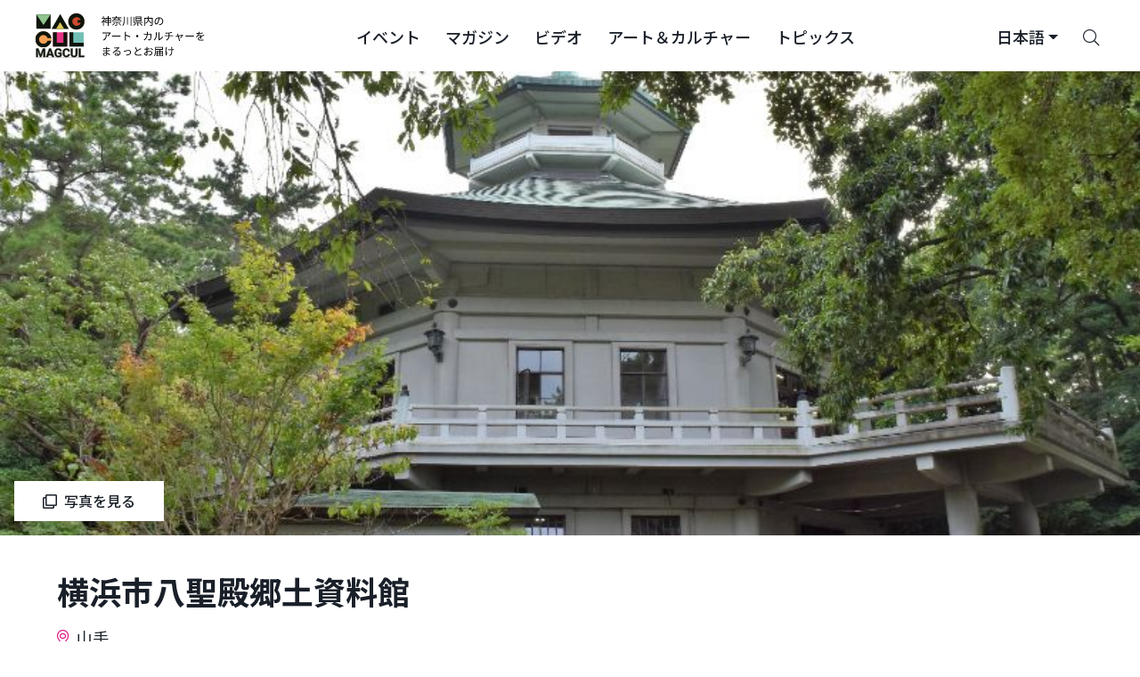

--- FILE ---
content_type: text/html; charset=UTF-8
request_url: https://magcul.net/places/225451?lang=ja
body_size: 48254
content:
<!DOCTYPE html>
<html lang="ja" class="no-js">
<head>
    <meta charset="UTF-8">
    <meta name="viewport" content="width=device-width, initial-scale=1">
    <meta name="keywords" content="magcul,マグカル,ミュージカル,神奈川県,アート,イベント,kanagawa">

            <meta property="og:type" content="article" />
    
    <!-- Google Tag Manager -->
    <script>(function(w,d,s,l,i){w[l]=w[l]||[];w[l].push({'gtm.start':
                new Date().getTime(),event:'gtm.js'});var f=d.getElementsByTagName(s)[0],
            j=d.createElement(s),dl=l!='dataLayer'?'&l='+l:'';j.async=true;j.src=
            'https://www.googletagmanager.com/gtm.js?id='+i+dl;f.parentNode.insertBefore(j,f);
        })(window,document,'script','dataLayer','GTM-PL5SZQC');</script>
    <!-- End Google Tag Manager -->

        <meta property="og:url" content="https://magcul.net/places/225451?lang=ja" />
    <meta property="og:site_name" content="マグカル | 神奈川県発、アート・カルチャーメディア「マグカル」。ミュージカル・音楽・演劇・映画など県内のアート情報を発信します。"/>
    <meta property="fb:admins" content="100002452781294">

    <link rel="shortcut icon" type="image/x-icon" href="https://magcul.net/wp-content/themes/magcul2021/images/favicon.ico">

    
    <meta name='robots' content='max-image-preview:large' />
	<style>img:is([sizes="auto" i], [sizes^="auto," i]) { contain-intrinsic-size: 3000px 1500px }</style>
	<link rel="alternate" type="application/rss+xml" title="マグカル &raquo; フィード" href="https://magcul.net/feed" />
<link rel="alternate" type="application/rss+xml" title="マグカル &raquo; コメントフィード" href="https://magcul.net/comments/feed" />
<script type="text/javascript">
/* <![CDATA[ */
window._wpemojiSettings = {"baseUrl":"https:\/\/s.w.org\/images\/core\/emoji\/16.0.1\/72x72\/","ext":".png","svgUrl":"https:\/\/s.w.org\/images\/core\/emoji\/16.0.1\/svg\/","svgExt":".svg","source":{"concatemoji":"https:\/\/magcul.net\/wp-includes\/js\/wp-emoji-release.min.js?ver=6.8.2"}};
/*! This file is auto-generated */
!function(s,n){var o,i,e;function c(e){try{var t={supportTests:e,timestamp:(new Date).valueOf()};sessionStorage.setItem(o,JSON.stringify(t))}catch(e){}}function p(e,t,n){e.clearRect(0,0,e.canvas.width,e.canvas.height),e.fillText(t,0,0);var t=new Uint32Array(e.getImageData(0,0,e.canvas.width,e.canvas.height).data),a=(e.clearRect(0,0,e.canvas.width,e.canvas.height),e.fillText(n,0,0),new Uint32Array(e.getImageData(0,0,e.canvas.width,e.canvas.height).data));return t.every(function(e,t){return e===a[t]})}function u(e,t){e.clearRect(0,0,e.canvas.width,e.canvas.height),e.fillText(t,0,0);for(var n=e.getImageData(16,16,1,1),a=0;a<n.data.length;a++)if(0!==n.data[a])return!1;return!0}function f(e,t,n,a){switch(t){case"flag":return n(e,"\ud83c\udff3\ufe0f\u200d\u26a7\ufe0f","\ud83c\udff3\ufe0f\u200b\u26a7\ufe0f")?!1:!n(e,"\ud83c\udde8\ud83c\uddf6","\ud83c\udde8\u200b\ud83c\uddf6")&&!n(e,"\ud83c\udff4\udb40\udc67\udb40\udc62\udb40\udc65\udb40\udc6e\udb40\udc67\udb40\udc7f","\ud83c\udff4\u200b\udb40\udc67\u200b\udb40\udc62\u200b\udb40\udc65\u200b\udb40\udc6e\u200b\udb40\udc67\u200b\udb40\udc7f");case"emoji":return!a(e,"\ud83e\udedf")}return!1}function g(e,t,n,a){var r="undefined"!=typeof WorkerGlobalScope&&self instanceof WorkerGlobalScope?new OffscreenCanvas(300,150):s.createElement("canvas"),o=r.getContext("2d",{willReadFrequently:!0}),i=(o.textBaseline="top",o.font="600 32px Arial",{});return e.forEach(function(e){i[e]=t(o,e,n,a)}),i}function t(e){var t=s.createElement("script");t.src=e,t.defer=!0,s.head.appendChild(t)}"undefined"!=typeof Promise&&(o="wpEmojiSettingsSupports",i=["flag","emoji"],n.supports={everything:!0,everythingExceptFlag:!0},e=new Promise(function(e){s.addEventListener("DOMContentLoaded",e,{once:!0})}),new Promise(function(t){var n=function(){try{var e=JSON.parse(sessionStorage.getItem(o));if("object"==typeof e&&"number"==typeof e.timestamp&&(new Date).valueOf()<e.timestamp+604800&&"object"==typeof e.supportTests)return e.supportTests}catch(e){}return null}();if(!n){if("undefined"!=typeof Worker&&"undefined"!=typeof OffscreenCanvas&&"undefined"!=typeof URL&&URL.createObjectURL&&"undefined"!=typeof Blob)try{var e="postMessage("+g.toString()+"("+[JSON.stringify(i),f.toString(),p.toString(),u.toString()].join(",")+"));",a=new Blob([e],{type:"text/javascript"}),r=new Worker(URL.createObjectURL(a),{name:"wpTestEmojiSupports"});return void(r.onmessage=function(e){c(n=e.data),r.terminate(),t(n)})}catch(e){}c(n=g(i,f,p,u))}t(n)}).then(function(e){for(var t in e)n.supports[t]=e[t],n.supports.everything=n.supports.everything&&n.supports[t],"flag"!==t&&(n.supports.everythingExceptFlag=n.supports.everythingExceptFlag&&n.supports[t]);n.supports.everythingExceptFlag=n.supports.everythingExceptFlag&&!n.supports.flag,n.DOMReady=!1,n.readyCallback=function(){n.DOMReady=!0}}).then(function(){return e}).then(function(){var e;n.supports.everything||(n.readyCallback(),(e=n.source||{}).concatemoji?t(e.concatemoji):e.wpemoji&&e.twemoji&&(t(e.twemoji),t(e.wpemoji)))}))}((window,document),window._wpemojiSettings);
/* ]]> */
</script>
<link rel="canonical" href="https://magcul.net/places/225451" />
<link rel='shortlink' href='https://magcul.net/?p=225451' />
    <title>横浜市八聖殿郷土資料館 – マグカル</title>
    <meta property="og:title" content="横浜市八聖殿郷土資料館 – マグカル"/>
    <meta property="og:description" content="&nbsp; 本牧の丘の上にある小さな博物館です。漁具・農具・民具やなつかしい写真や本などもご覧いただけます。 館の名前の由来となっている八人の聖人像も見応え十分の作品です。" />
    <meta property="og:image" content="https://magcul.net/wp-content/uploads/2020/09/3f3a7af2a0496b55998c6f0a51e3cd58.jpg" />
    <meta name="description" content="&nbsp; 本牧の丘の上にある小さな博物館です。漁具・農具・民具やなつかしい写真や本などもご覧いただけます。 館の名前の由来となっている八人の聖人像も見応え十分の作品です。">
        <link rel="stylesheet" href="https://magcul.net/wp-content/themes/magcul2021/css/portal.css?1769350920" type="text/css">

    <!-- Lazyload Icons -->
    <link rel="preload" href="https://magcul.net/wp-content/themes/magcul2021/css/icons/fontawesome.min.css" as="style" onload="this.onload=null;this.rel='stylesheet'">
    <noscript><link rel="stylesheet" href="https://magcul.net/wp-content/themes/magcul2021/css/icons/fontawesome.min.css"></noscript>

    <!-- Light Icons -->
    <link rel="preload" href="https://magcul.net/wp-content/themes/magcul2021/css/icons/light.min.css" as="style" onload="this.onload=null;this.rel='stylesheet'">
    <noscript><link rel="stylesheet" href="https://magcul.net/wp-content/themes/magcul2021/css/icons/light.min.css"></noscript>

    <!-- Regular Icons -->
    <link rel="preload" href="https://magcul.net/wp-content/themes/magcul2021/css/icons/regular.min.css" as="style" onload="this.onload=null;this.rel='stylesheet'">
    <noscript><link rel="stylesheet" href="https://magcul.net/wp-content/themes/magcul2021/css/icons/regular.min.css"></noscript>

    <!-- Solid Icons -->
    <link rel="preload" href="https://magcul.net/wp-content/themes/magcul2021/css/icons/solid.min.css" as="style" onload="this.onload=null;this.rel='stylesheet'">
    <noscript><link rel="stylesheet" href="https://magcul.net/wp-content/themes/magcul2021/css/icons/solid.min.css"></noscript>

    <!-- Brand Icons -->
    <link rel="preload" href="https://magcul.net/wp-content/themes/magcul2021/css/icons/brands.min.css" as="style" onload="this.onload=null;this.rel='stylesheet'">
    <noscript><link rel="stylesheet" href="https://magcul.net/wp-content/themes/magcul2021/css/icons/brands.min.css"></noscript>

    <link rel="preload" as="style" href="https://fonts.googleapis.com/css2?family=Noto+Sans+JP:wght@400;500;700&display=swap" onload="this.onload=null;this.rel='stylesheet'">
    <noscript><link rel="stylesheet" href="https://fonts.googleapis.com/css2?family=Noto+Sans+JP:wght@400;500;700&display=swap"></noscript>

    <link rel="preload" as="style" href="https://fonts.googleapis.com/css2?family=Inter:wght@400;500;700&display=swap" onload="this.onload=null;this.rel='stylesheet'">
    <noscript><link rel="stylesheet" href="https://fonts.googleapis.com/css2?family=Inter:wght@400;500;700&display=swap"></noscript>

    <!-- early connections -->
    <link rel="preconnect" href="https://fonts.googleapis.com">
    <link rel="preconnect" href="https://fonts.gstatic.com" crossorigin>

        <!--[if lt IE 9]>
    <script src="/js/lib/html5shiv.js"></script>
    <script src="/js/ie8.js"></script>
    <![endif]-->
</head>
<body>

<!-- Google Tag Manager (noscript) -->
<noscript><iframe src="https://www.googletagmanager.com/ns.html?id=GTM-PL5SZQC"
                  height="0" width="0" style="display:none;visibility:hidden"></iframe></noscript>
<!-- End Google Tag Manager (noscript) -->

<header class="sticky-top" tabindex="0">
    <nav class="navbar navbar--transparent navbar-expand-lg">
        <a class="navbar-brand logo-container order-1" aria-label="神奈川県内のアート・カルチャーをまるっとお届け" href="https://magcul.net/">
            <div class="d-none d-md-block">
                <svg xmlns="http://www.w3.org/2000/svg" width="207" height="60" viewBox="0 0 686 204" fill="none">
    <g id="MAGCUL">
        <g id="logomark">
            <rect width="222" height="203.101" fill="white"/>
            <g id="logomark_2">
                <rect width="188.107" height="169.208" transform="translate(16.9463 16.9465)" fill="white"/>
                <g id="blocks" clip-path="url(#clip0_1305_45)">
                    <g id="M">
                        <path id="Vector" d="M75.6264 20.9612H21.0303V75.5574H75.6264V20.9612Z" fill="#0E150B"/>
                        <path id="Vector_2" d="M46.9958 59.5686C47.6322 60.5148 49.0245 60.5148 49.6609 59.5686L75.6264 20.9612H21.0303L46.9958 59.5686Z" fill="#90C58D"/>
                    </g>
                    <g id="C">
                        <path id="Vector_3" d="M47.9675 147.101C65.0617 147.101 78.9193 133.244 78.9193 116.149C78.9193 99.0551 65.0617 85.1975 47.9675 85.1975C30.8732 85.1975 17.0156 99.0551 17.0156 116.149C17.0156 133.244 30.8732 147.101 47.9675 147.101Z" fill="#F5A052"/>
                        <path id="Subtract" fill-rule="evenodd" clip-rule="evenodd" d="M78.4875 121.407C76.0221 136.035 63.2961 147.177 47.9675 147.177C30.8732 147.177 17.0156 133.32 17.0156 116.226C17.0156 99.1313 30.8732 85.2737 47.9675 85.2737C63.2698 85.2737 75.9785 96.3783 78.4747 110.969H63.7175C61.4727 104.428 55.2687 99.7273 47.9668 99.7273C38.7721 99.7273 31.3184 107.181 31.3184 116.376C31.3184 125.57 38.7721 133.024 47.9668 133.024C55.4077 133.024 61.7085 128.143 63.8413 121.407H78.4875Z" fill="#0E150B"/>
                    </g>
                    <g id="A">
                        <path id="Vector_4" d="M112.078 19.3552L78.8438 76.9196H145.313L112.078 19.3552Z" fill="#0E150B"/>
                        <path id="Vector_5" d="M96.4223 76.6791L96.3331 76.8304H96.5088H127.219H127.395L127.306 76.6791L113.334 52.9678C112.674 51.8477 111.054 51.8477 110.394 52.9678L96.4223 76.6791Z" fill="#DBC75A" stroke="#DBC75A" stroke-width="0.200739"/>
                    </g>
                    <g id="U">
                        <path id="Vector_6" d="M139.06 89.2126H84.4639V143.809H139.06V89.2126Z" fill="#E73385"/>
                        <path id="Subtract_2" fill-rule="evenodd" clip-rule="evenodd" d="M99.0491 89.2126V127.44C99.0491 128.327 99.7681 129.046 100.655 129.046H122.879C123.766 129.046 124.485 128.327 124.485 127.44V89.2126H139.06V143.809H84.4639V89.2126H99.0491Z" fill="#0E150B"/>
                    </g>
                    <g id="G">
                        <path id="Vector_7" d="M174.032 78.8502C191.126 78.8502 204.984 64.9926 204.984 47.8984C204.984 30.8041 191.126 16.9465 174.032 16.9465C156.938 16.9465 143.08 30.8041 143.08 47.8984C143.08 64.9926 156.938 78.8502 174.032 78.8502Z" fill="#CD482F"/>
                        <path id="Union" fill-rule="evenodd" clip-rule="evenodd" d="M174.033 78.8502C191.127 78.8502 204.985 64.9926 204.985 47.8984C204.985 30.8041 191.127 16.9465 174.033 16.9465C156.939 16.9465 143.081 30.8041 143.081 47.8984C143.081 64.9926 156.939 78.8502 174.033 78.8502ZM190.632 42.6409H179.475C178.588 42.6409 177.869 43.3599 177.869 44.2468V51.4734C177.869 52.3603 178.588 53.0793 179.475 53.0793H190.755C188.623 59.8147 182.322 64.6962 174.881 64.6962C165.686 64.6962 158.232 57.2425 158.232 48.0478C158.232 38.8532 165.686 31.3994 174.881 31.3994C182.183 31.3994 188.387 36.1004 190.632 42.6409Z" fill="#0E150B"/>
                    </g>
                    <g id="L">
                        <path id="Vector_8" d="M201.69 89.2126H147.094V143.809H201.69V89.2126Z" fill="#71BEB5"/>
                        <path id="Subtract_3" fill-rule="evenodd" clip-rule="evenodd" d="M161.678 89.2126V127.44C161.678 128.327 162.397 129.046 163.284 129.046H201.69V143.809H147.094V89.2126H161.678Z" fill="#0E150B"/>
                    </g>
                </g>
                <g id="text">
                    <rect id="magcultext" x="18.7578" y="149.538" width="185.531" height="36.5747" fill="#0E150B"/>
                    <g id="subtract">
                        <path d="M69.2385 171.665H77.5336L73.3808 159.103L69.2385 171.665Z" fill="white"/>
                        <path fill-rule="evenodd" clip-rule="evenodd" d="M205.9 148.872H16.0986V186.112H205.9V183.79H183.245V151.216H189.991V178.555H205.9V148.872ZM117.317 166.765V179.674C116.807 180.285 116.02 180.949 114.956 181.665C113.892 182.366 112.52 182.97 110.841 183.477C109.162 183.984 107.131 184.238 104.747 184.238C102.634 184.238 100.708 183.895 98.9686 183.209C97.2297 182.508 95.7307 181.486 94.4715 180.144C93.2273 178.801 92.2679 177.161 91.5933 175.222C90.9187 173.268 90.5814 171.038 90.5814 168.532V166.497C90.5814 163.991 90.9038 161.761 91.5483 159.807C92.2079 157.853 93.1448 156.205 94.359 154.863C95.5733 153.521 97.0199 152.499 98.6988 151.798C100.378 151.097 102.244 150.746 104.298 150.746C107.146 150.746 109.484 151.209 111.313 152.133C113.142 153.043 114.536 154.311 115.496 155.937C116.47 157.548 117.07 159.397 117.295 161.485H110.751C110.586 160.381 110.271 159.419 109.807 158.599C109.342 157.779 108.675 157.137 107.806 156.675C106.951 156.213 105.842 155.982 104.478 155.982C103.353 155.982 102.349 156.213 101.465 156.675C100.595 157.123 99.8605 157.786 99.2609 158.666C98.6613 159.546 98.2041 160.635 97.8893 161.933C97.5745 163.23 97.4171 164.737 97.4171 166.452V168.532C97.4171 170.233 97.582 171.739 97.9118 173.052C98.2416 174.349 98.7288 175.446 99.3734 176.34C100.033 177.22 100.842 177.884 101.802 178.332C102.761 178.779 103.878 179.003 105.152 179.003C106.217 179.003 107.101 178.913 107.806 178.734C108.525 178.555 109.102 178.339 109.537 178.086C109.987 177.817 110.331 177.563 110.571 177.325V171.553H104.41V166.765H117.317ZM28.8805 151.216H20.0886V183.79H26.8118V174.528L26.1406 159.4L34.9967 183.79H39.5837L48.4398 159.4L47.7686 174.528V183.79H54.5143V151.216H45.6999L37.2902 175.132L28.8805 151.216ZM76.5054 151.216L88.7376 183.79H81.5422L79.2716 176.922H67.5048L65.24 183.79H58.067L70.2318 151.216H76.5054ZM148.46 172.985H141.737C141.647 174.297 141.354 175.393 140.86 176.273C140.38 177.153 139.683 177.817 138.768 178.265C137.854 178.712 136.692 178.936 135.283 178.936C134.084 178.936 133.057 178.719 132.203 178.287C131.363 177.839 130.674 177.183 130.134 176.318C129.609 175.438 129.219 174.364 128.965 173.096C128.71 171.814 128.582 170.33 128.582 168.644V166.34C128.582 164.61 128.717 163.103 128.987 161.821C129.272 160.523 129.699 159.449 130.269 158.599C130.838 157.749 131.543 157.115 132.382 156.698C133.222 156.28 134.204 156.071 135.328 156.071C136.827 156.071 138.026 156.31 138.926 156.787C139.84 157.249 140.522 157.943 140.972 158.868C141.422 159.777 141.684 160.889 141.759 162.201H148.505C148.295 159.994 147.665 158.025 146.616 156.295C145.582 154.565 144.12 153.207 142.231 152.223C140.357 151.239 138.056 150.746 135.328 150.746C133.274 150.746 131.416 151.112 129.752 151.843C128.088 152.574 126.656 153.618 125.457 154.975C124.273 156.332 123.358 157.98 122.714 159.919C122.084 161.843 121.769 163.998 121.769 166.385V168.644C121.769 171.031 122.076 173.186 122.691 175.11C123.306 177.034 124.198 178.675 125.367 180.032C126.551 181.389 127.975 182.433 129.639 183.164C131.303 183.88 133.184 184.238 135.283 184.238C137.966 184.238 140.26 183.761 142.164 182.806C144.083 181.852 145.574 180.524 146.638 178.824C147.718 177.124 148.325 175.177 148.46 172.985ZM170.968 151.216H177.691V172.739C177.691 175.244 177.152 177.355 176.072 179.07C175.008 180.785 173.531 182.075 171.643 182.94C169.769 183.805 167.61 184.238 165.167 184.238C162.723 184.238 160.55 183.805 158.646 182.94C156.757 182.075 155.273 180.785 154.194 179.07C153.129 177.355 152.597 175.244 152.597 172.739V151.216H159.343V172.739C159.343 174.2 159.575 175.393 160.04 176.318C160.505 177.243 161.172 177.921 162.041 178.354C162.926 178.786 163.967 179.003 165.167 179.003C166.396 179.003 167.438 178.786 168.292 178.354C169.162 177.921 169.821 177.243 170.271 176.318C170.736 175.393 170.968 174.2 170.968 172.739V151.216Z" fill="white"/>
                    </g>
                    <g id="outline">
                        <mask id="path-15-outside-1_1305_45" maskUnits="userSpaceOnUse" x="19.0889" y="149.747" width="187" height="36" fill="black">
                            <rect fill="white" x="19.0889" y="149.747" width="187" height="36"/>
                            <path d="M23.1694 151.216H28.8808L37.2905 175.133L45.7001 151.216H51.4115L39.584 183.791H34.9969L23.1694 151.216ZM20.0889 151.216H25.7778L26.8121 174.528V183.791H20.0889V151.216ZM48.8032 151.216H54.5146V183.791H47.7688V174.528L48.8032 151.216Z"/>
                            <path d="M74.1446 156.787L65.2403 183.791H58.0673L70.2321 151.216H74.7967L74.1446 156.787ZM81.5424 183.791L72.6156 156.787L71.896 151.216H76.5056L88.7379 183.791H81.5424ZM81.1377 171.665V176.922H63.8461V171.665H81.1377Z"/>
                            <path d="M117.317 166.765V179.674C116.808 180.286 116.021 180.949 114.956 181.665C113.892 182.366 112.52 182.97 110.841 183.477C109.162 183.985 107.131 184.238 104.748 184.238C102.634 184.238 100.708 183.895 98.9689 183.209C97.23 182.508 95.731 181.486 94.4717 180.144C93.2275 178.802 92.2681 177.161 91.5936 175.222C90.919 173.268 90.5817 171.038 90.5817 168.533V166.497C90.5817 163.991 90.904 161.761 91.5486 159.807C92.2082 157.854 93.1451 156.205 94.3593 154.863C95.5735 153.521 97.0201 152.499 98.6991 151.798C100.378 151.097 102.244 150.747 104.298 150.747C107.146 150.747 109.485 151.209 111.314 152.134C113.142 153.043 114.537 154.311 115.496 155.937C116.47 157.548 117.07 159.397 117.295 161.485H110.751C110.587 160.382 110.272 159.42 109.807 158.599C109.342 157.779 108.675 157.138 107.806 156.675C106.951 156.213 105.842 155.982 104.478 155.982C103.354 155.982 102.349 156.213 101.465 156.675C100.595 157.123 99.8608 157.786 99.2612 158.666C98.6616 159.546 98.2044 160.635 97.8896 161.933C97.5748 163.23 97.4174 164.737 97.4174 166.452V168.533C97.4174 170.233 97.5823 171.739 97.9121 173.052C98.2419 174.349 98.7291 175.446 99.3736 176.341C100.033 177.221 100.843 177.884 101.802 178.332C102.761 178.779 103.878 179.003 105.152 179.003C106.217 179.003 107.101 178.913 107.806 178.734C108.525 178.555 109.102 178.339 109.537 178.086C109.987 177.817 110.332 177.564 110.572 177.325V171.553H104.41V166.765H117.317Z"/>
                            <path d="M141.737 172.985H148.46C148.325 175.177 147.718 177.124 146.639 178.824C145.574 180.524 144.083 181.852 142.164 182.806C140.26 183.761 137.967 184.238 135.283 184.238C133.185 184.238 131.303 183.88 129.639 183.164C127.976 182.433 126.551 181.389 125.367 180.032C124.198 178.675 123.306 177.034 122.691 175.11C122.077 173.186 121.769 171.031 121.769 168.645V166.385C121.769 163.999 122.084 161.843 122.714 159.919C123.358 157.98 124.273 156.332 125.457 154.975C126.656 153.618 128.088 152.574 129.752 151.843C131.416 151.112 133.275 150.747 135.328 150.747C138.057 150.747 140.358 151.239 142.231 152.223C144.12 153.208 145.582 154.565 146.616 156.295C147.666 158.025 148.295 159.994 148.505 162.201H141.759C141.684 160.889 141.422 159.778 140.972 158.868C140.523 157.943 139.84 157.249 138.926 156.787C138.027 156.31 136.827 156.071 135.328 156.071C134.204 156.071 133.222 156.28 132.383 156.698C131.543 157.115 130.839 157.749 130.269 158.599C129.699 159.449 129.272 160.523 128.987 161.821C128.718 163.104 128.583 164.61 128.583 166.34V168.645C128.583 170.33 128.71 171.814 128.965 173.097C129.22 174.364 129.609 175.438 130.134 176.318C130.674 177.183 131.363 177.84 132.203 178.287C133.057 178.72 134.084 178.936 135.283 178.936C136.692 178.936 137.854 178.712 138.769 178.265C139.683 177.817 140.38 177.153 140.86 176.274C141.355 175.394 141.647 174.297 141.737 172.985Z"/>
                            <path d="M170.968 151.216H177.692V172.739C177.692 175.244 177.152 177.355 176.073 179.07C175.008 180.785 173.532 182.075 171.643 182.94C169.769 183.806 167.61 184.238 165.167 184.238C162.724 184.238 160.55 183.806 158.646 182.94C156.757 182.075 155.273 180.785 154.194 179.07C153.13 177.355 152.597 175.244 152.597 172.739V151.216H159.343V172.739C159.343 174.2 159.576 175.394 160.04 176.318C160.505 177.243 161.172 177.922 162.041 178.354C162.926 178.787 163.968 179.003 165.167 179.003C166.396 179.003 167.438 178.787 168.292 178.354C169.162 177.922 169.822 177.243 170.271 176.318C170.736 175.394 170.968 174.2 170.968 172.739V151.216Z"/>
                            <path d="M204.292 178.555V183.791H187.81V178.555H204.292ZM189.991 151.216V183.791H183.246V151.216H189.991Z"/>
                        </mask>
                        <path d="M23.1694 151.216H28.8808L37.2905 175.133L45.7001 151.216H51.4115L39.584 183.791H34.9969L23.1694 151.216ZM20.0889 151.216H25.7778L26.8121 174.528V183.791H20.0889V151.216ZM48.8032 151.216H54.5146V183.791H47.7688V174.528L48.8032 151.216Z" stroke="#0E150B" stroke-width="1.83895" mask="url(#path-15-outside-1_1305_45)"/>
                        <path d="M74.1446 156.787L65.2403 183.791H58.0673L70.2321 151.216H74.7967L74.1446 156.787ZM81.5424 183.791L72.6156 156.787L71.896 151.216H76.5056L88.7379 183.791H81.5424ZM81.1377 171.665V176.922H63.8461V171.665H81.1377Z" stroke="#0E150B" stroke-width="1.83895" mask="url(#path-15-outside-1_1305_45)"/>
                        <path d="M117.317 166.765V179.674C116.808 180.286 116.021 180.949 114.956 181.665C113.892 182.366 112.52 182.97 110.841 183.477C109.162 183.985 107.131 184.238 104.748 184.238C102.634 184.238 100.708 183.895 98.9689 183.209C97.23 182.508 95.731 181.486 94.4717 180.144C93.2275 178.802 92.2681 177.161 91.5936 175.222C90.919 173.268 90.5817 171.038 90.5817 168.533V166.497C90.5817 163.991 90.904 161.761 91.5486 159.807C92.2082 157.854 93.1451 156.205 94.3593 154.863C95.5735 153.521 97.0201 152.499 98.6991 151.798C100.378 151.097 102.244 150.747 104.298 150.747C107.146 150.747 109.485 151.209 111.314 152.134C113.142 153.043 114.537 154.311 115.496 155.937C116.47 157.548 117.07 159.397 117.295 161.485H110.751C110.587 160.382 110.272 159.42 109.807 158.599C109.342 157.779 108.675 157.138 107.806 156.675C106.951 156.213 105.842 155.982 104.478 155.982C103.354 155.982 102.349 156.213 101.465 156.675C100.595 157.123 99.8608 157.786 99.2612 158.666C98.6616 159.546 98.2044 160.635 97.8896 161.933C97.5748 163.23 97.4174 164.737 97.4174 166.452V168.533C97.4174 170.233 97.5823 171.739 97.9121 173.052C98.2419 174.349 98.7291 175.446 99.3736 176.341C100.033 177.221 100.843 177.884 101.802 178.332C102.761 178.779 103.878 179.003 105.152 179.003C106.217 179.003 107.101 178.913 107.806 178.734C108.525 178.555 109.102 178.339 109.537 178.086C109.987 177.817 110.332 177.564 110.572 177.325V171.553H104.41V166.765H117.317Z" stroke="#0E150B" stroke-width="1.83895" mask="url(#path-15-outside-1_1305_45)"/>
                        <path d="M141.737 172.985H148.46C148.325 175.177 147.718 177.124 146.639 178.824C145.574 180.524 144.083 181.852 142.164 182.806C140.26 183.761 137.967 184.238 135.283 184.238C133.185 184.238 131.303 183.88 129.639 183.164C127.976 182.433 126.551 181.389 125.367 180.032C124.198 178.675 123.306 177.034 122.691 175.11C122.077 173.186 121.769 171.031 121.769 168.645V166.385C121.769 163.999 122.084 161.843 122.714 159.919C123.358 157.98 124.273 156.332 125.457 154.975C126.656 153.618 128.088 152.574 129.752 151.843C131.416 151.112 133.275 150.747 135.328 150.747C138.057 150.747 140.358 151.239 142.231 152.223C144.12 153.208 145.582 154.565 146.616 156.295C147.666 158.025 148.295 159.994 148.505 162.201H141.759C141.684 160.889 141.422 159.778 140.972 158.868C140.523 157.943 139.84 157.249 138.926 156.787C138.027 156.31 136.827 156.071 135.328 156.071C134.204 156.071 133.222 156.28 132.383 156.698C131.543 157.115 130.839 157.749 130.269 158.599C129.699 159.449 129.272 160.523 128.987 161.821C128.718 163.104 128.583 164.61 128.583 166.34V168.645C128.583 170.33 128.71 171.814 128.965 173.097C129.22 174.364 129.609 175.438 130.134 176.318C130.674 177.183 131.363 177.84 132.203 178.287C133.057 178.72 134.084 178.936 135.283 178.936C136.692 178.936 137.854 178.712 138.769 178.265C139.683 177.817 140.38 177.153 140.86 176.274C141.355 175.394 141.647 174.297 141.737 172.985Z" stroke="#0E150B" stroke-width="1.83895" mask="url(#path-15-outside-1_1305_45)"/>
                        <path d="M170.968 151.216H177.692V172.739C177.692 175.244 177.152 177.355 176.073 179.07C175.008 180.785 173.532 182.075 171.643 182.94C169.769 183.806 167.61 184.238 165.167 184.238C162.724 184.238 160.55 183.806 158.646 182.94C156.757 182.075 155.273 180.785 154.194 179.07C153.13 177.355 152.597 175.244 152.597 172.739V151.216H159.343V172.739C159.343 174.2 159.576 175.394 160.04 176.318C160.505 177.243 161.172 177.922 162.041 178.354C162.926 178.787 163.968 179.003 165.167 179.003C166.396 179.003 167.438 178.787 168.292 178.354C169.162 177.922 169.822 177.243 170.271 176.318C170.736 175.394 170.968 174.2 170.968 172.739V151.216Z" stroke="#0E150B" stroke-width="1.83895" mask="url(#path-15-outside-1_1305_45)"/>
                        <path d="M204.292 178.555V183.791H187.81V178.555H204.292ZM189.991 151.216V183.791H183.246V151.216H189.991Z" stroke="#0E150B" stroke-width="1.83895" mask="url(#path-15-outside-1_1305_45)"/>
                    </g>
                </g>
            </g>
        </g>
        <path id="text_2" d="M286.726 42.2038H304.327V44.856H286.726V42.2038ZM286.646 50.1604H304.769V52.893H286.646V50.1604ZM293.839 27.2952H296.732V64.2653H293.839V27.2952ZM285.199 34.2874H305.734V54.42H302.881V37.02H288.012V54.6209H285.199V34.2874ZM270.21 34.85H282.346V37.6227H270.21V34.85ZM275.716 27.3354H278.649V36.2163H275.716V27.3354ZM278.97 43.9719C280.055 44.7756 283.752 48.1914 284.637 49.0754L282.868 51.5267C281.703 50.0399 278.528 46.7447 277.243 45.499L278.97 43.9719ZM281.261 34.85H281.904L282.426 34.7294L284.114 35.8144C281.341 43.1281 275.635 49.8791 270.291 53.6163C270.009 52.8528 269.246 51.4463 268.723 50.9239C273.746 47.669 279.011 41.5608 281.261 35.4929V34.85ZM275.716 46.9456L278.649 43.329V64.2251H275.716V46.9456ZM310.797 32.5594H345.718V35.292H310.797V32.5594ZM313.811 48.9549H342.744V51.6071H313.811V48.9549ZM319.879 41.6412H336.716V44.2934H319.879V41.6412ZM333.501 33.7248C336.234 38.3461 341.739 42.686 347.124 44.6953C346.441 45.2579 345.517 46.383 345.034 47.1466C339.61 44.7756 334.104 39.9535 331.01 34.649L333.501 33.7248ZM326.75 50.4015H329.764V61.0907C329.764 62.6981 329.403 63.4616 328.157 63.8635C326.911 64.2653 324.942 64.3055 321.968 64.3055C321.767 63.5018 321.285 62.4168 320.843 61.6533C323.174 61.7337 325.344 61.7337 325.947 61.6935C326.549 61.6935 326.75 61.5328 326.75 61.0505V50.4015ZM318.432 53.8574L321.325 54.7013C319.316 57.9161 316.142 61.0505 313.288 63.1402C312.726 62.6177 311.56 61.6131 310.877 61.2113C313.73 59.3628 316.664 56.6302 318.432 53.8574ZM334.385 55.2639L336.797 53.8173C339.61 56.148 343.106 59.403 344.793 61.5729L342.222 63.1803C340.614 61.0505 337.198 57.6348 334.385 55.2639ZM325.424 27.2952L328.719 27.7372C326.308 35.1714 320.924 42.8066 311.239 47.5082C310.797 46.7447 309.833 45.6999 309.149 45.2177C318.553 40.9983 323.656 33.8052 325.424 27.2952ZM354.759 29.5054H357.813V43.2084C357.813 50.8838 357.251 58.5993 351.986 64.5868C351.424 63.9439 350.218 62.9794 349.455 62.4972C354.197 57.0722 354.759 50.1202 354.759 43.1682V29.5054ZM367.538 31.153H370.552V60.7291H367.538V31.153ZM381.04 29.3848H384.175V64.2251H381.04V29.3848ZM402.82 36.4172V39.632H418.975V36.4172H402.82ZM402.82 41.7618V45.0168H418.975V41.7618H402.82ZM402.82 31.0726V34.2472H418.975V31.0726H402.82ZM399.967 28.8624H421.948V47.2269H399.967V28.8624ZM414.554 56.1078L417.046 54.5004C420.261 56.6704 424.48 59.845 426.65 61.9346L423.998 63.8233C421.989 61.7739 417.85 58.4385 414.554 56.1078ZM407.04 51.366H410.214V64.2653H407.04V51.366ZM394.663 50.2408H426.61V52.9332H394.663V50.2408ZM392.855 30.9118H395.868V54.0584H392.855V30.9118ZM399.565 54.5808L402.7 55.7461C400.208 58.6796 396.31 61.8141 392.935 63.7831C392.332 63.1803 391.247 62.2561 390.524 61.7739C393.859 59.9655 397.677 57.0722 399.565 54.5808ZM446.863 43.6103L449.113 42.0029C453.212 45.5392 458.436 50.5623 461.008 53.6967L458.517 55.6256C456.106 52.451 450.962 47.3073 446.863 43.6103ZM447.305 27.2952H450.399V35.1714C450.399 41.601 449.234 50.0801 438.866 56.148C438.464 55.505 437.42 54.42 436.736 53.8976C446.783 48.4727 447.305 40.717 447.305 35.1714V27.2952ZM432.678 34.1668H463.419V37.1405H435.692V64.3457H432.678V34.1668ZM462.053 34.1668H465.027V60.287C465.027 62.2561 464.544 63.2205 463.178 63.7429C461.772 64.2251 459.28 64.2653 455.664 64.2653C455.543 63.4214 455.061 62.015 454.659 61.1711C457.512 61.2916 460.245 61.2916 461.048 61.2515C461.812 61.2113 462.053 60.9702 462.053 60.287V34.1668ZM491.549 33.6444C491.026 37.8237 490.223 42.5253 488.977 46.8251C486.526 55.063 483.311 59.3226 479.614 59.3226C475.997 59.3226 472.421 55.2237 472.421 48.553C472.421 39.8329 480.176 32.2379 490.022 32.2379C499.425 32.2379 505.413 38.8685 505.413 47.026C505.413 55.4246 499.867 61.0505 490.303 62.2963L488.454 59.3226C489.74 59.202 490.946 59.0413 491.91 58.8404C497.054 57.675 502.117 53.8173 502.117 46.8653C502.117 40.4357 497.657 35.1313 489.941 35.1313C481.101 35.1313 475.595 42.4047 475.595 48.3119C475.595 53.3752 477.886 55.6256 479.694 55.6256C481.583 55.6256 483.753 52.893 485.802 46.1017C486.968 42.2842 487.812 37.7433 488.213 33.5641L491.549 33.6444ZM305.412 91.9257C305.091 92.2874 304.608 92.8902 304.327 93.3322C302.72 96.0648 298.902 101.249 294.321 104.423L291.629 102.293C295.366 100.164 299.143 95.8237 300.429 93.3322C297.616 93.3322 279.453 93.3322 277.524 93.3322C276.037 93.3322 274.55 93.4126 272.983 93.5331V89.9165C274.389 90.1174 276.037 90.2781 277.524 90.2781C279.453 90.2781 298.219 90.2781 300.63 90.2781C301.394 90.2781 302.84 90.1576 303.403 89.9968L305.412 91.9257ZM289.338 97.1899C289.338 108.08 288.374 115.434 278.127 120.578L275.193 118.166C276.278 117.805 277.685 117.122 278.81 116.358C284.998 112.541 285.882 106.834 285.882 100.123C285.882 99.159 285.882 98.2749 285.722 97.1899H289.338ZM309.85 101.65C311.096 101.771 313.185 101.892 315.476 101.892C318.409 101.892 334.523 101.892 337.497 101.892C339.506 101.892 340.913 101.731 341.837 101.65V105.589C340.993 105.548 339.305 105.428 337.537 105.428C334.483 105.428 318.449 105.428 315.476 105.428C313.265 105.428 311.136 105.508 309.85 105.589V101.65ZM359.478 115.514C359.478 113.264 359.478 95.5022 359.478 92.1668C359.478 91.0015 359.398 89.2333 359.197 87.9474H363.135C362.974 89.1931 362.854 90.9211 362.854 92.1668C362.854 98.3955 362.894 113.626 362.894 115.514C362.894 116.8 362.974 118.97 363.135 120.296H359.237C359.438 119.01 359.478 117.001 359.478 115.514ZM362.13 98.516C367.435 100.043 375.552 103.137 380.013 105.307L378.606 108.723C374.025 106.272 366.511 103.419 362.13 102.052V98.516ZM406.253 99.5207C408.584 99.5207 410.513 101.45 410.513 103.78C410.513 106.151 408.584 108.08 406.253 108.08C403.882 108.08 401.954 106.151 401.954 103.78C401.954 101.45 403.882 99.5207 406.253 99.5207ZM446.72 87.4652C446.639 88.3894 446.559 89.7557 446.519 90.7202C445.996 107.116 441.576 114.63 433.66 120.136L430.726 117.765C432.012 117.081 433.619 115.956 434.825 114.831C439.848 110.29 443.143 103.499 443.224 90.8005C443.224 89.8763 443.143 88.3894 442.982 87.4652H446.72ZM460.704 95.8237C460.583 96.5068 460.503 97.2301 460.463 97.7525C460.342 101.65 459.82 113.304 458.012 117.162C457.208 118.89 455.922 119.613 453.712 119.613C451.703 119.613 449.372 119.493 447.282 119.332L446.88 115.996C449.05 116.278 451.14 116.479 452.868 116.479C453.993 116.479 454.757 116.117 455.199 115.153C456.726 112.058 457.248 102.173 457.248 97.8731H436.071C434.463 97.8731 432.856 97.9133 431.409 98.0338V94.6583C432.816 94.7788 434.463 94.8592 436.03 94.8592H455.882C456.967 94.8592 457.73 94.7788 458.413 94.6583L460.704 95.8237ZM487.547 118.207C487.708 117.604 487.829 116.76 487.829 115.956C487.829 114.108 487.829 94.4172 487.829 91.8855C487.829 90.3585 487.628 89.2333 487.628 88.9118H491.325C491.285 89.2333 491.124 90.3987 491.124 91.9257C491.124 94.4172 491.124 113.867 491.124 115.072C494.861 113.384 499.804 109.728 502.858 105.187L504.787 107.959C501.291 112.661 495.745 116.76 491.084 119.091C490.401 119.412 489.999 119.774 489.677 119.975L487.547 118.207ZM469.143 118.046C472.559 115.635 474.929 112.058 476.135 108.16C477.341 104.463 477.341 96.4666 477.341 91.9659C477.341 90.8005 477.26 89.9165 477.059 89.0726H480.756C480.716 89.5146 480.555 90.7604 480.555 91.9257C480.555 96.3862 480.435 105.026 479.35 109.044C478.144 113.344 475.572 117.242 472.197 120.055L469.143 118.046ZM513.386 91.122C516.4 91.2828 522.508 91.122 526.889 90.5192C530.545 90.037 535.247 89.0726 537.216 88.1885L539.346 91.0015C538.462 91.2426 537.698 91.4435 537.096 91.6042C534.765 92.1668 531.028 92.8902 527.813 93.3322C523.312 93.935 517.767 94.0555 514.19 94.1359L513.386 91.122ZM515.637 118.528C522.468 115.313 525.884 110.29 525.884 102.012C525.884 102.012 525.884 98.3955 525.884 92.8902L529.099 92.4481C529.099 95.5825 529.099 101.932 529.099 101.932C529.099 110.491 526.286 116.398 518.771 120.698L515.637 118.528ZM510.252 100.686C511.136 100.766 512.543 100.887 513.788 100.887C516.36 100.887 537.738 100.887 540.23 100.887C541.074 100.887 542.561 100.807 543.405 100.726V104.021C542.52 103.941 541.275 103.901 540.27 103.901C537.859 103.901 516.32 103.901 513.828 103.901C512.543 103.901 511.216 103.941 510.252 104.021V100.686ZM561.979 94.4574C562.06 95.1807 562.301 96.0246 562.542 97.0694C563.466 100.405 567.846 116.318 568.69 119.051C568.931 119.814 569.293 121.06 569.574 121.783L566.118 122.707C566.038 121.783 565.837 120.738 565.556 119.774C564.712 116.881 560.412 100.686 559.488 97.7123C559.207 96.7479 558.885 95.9442 558.523 95.3012L561.979 94.4574ZM581.268 100.003C579.58 103.378 575.441 109.044 572.669 111.737L569.856 110.29C572.347 108.16 575.401 104.423 576.767 102.052C574.999 102.374 556.193 106.151 553.34 106.754L552.536 103.7C553.661 103.579 554.666 103.459 555.871 103.218C557.881 102.896 575.401 99.601 577.692 99.0786C578.214 98.9581 578.817 98.7572 579.219 98.5562L581.268 100.003ZM590.752 101.65C591.998 101.771 594.087 101.892 596.378 101.892C599.311 101.892 615.425 101.892 618.399 101.892C620.408 101.892 621.815 101.731 622.739 101.65V105.589C621.895 105.548 620.207 105.428 618.439 105.428C615.385 105.428 599.351 105.428 596.378 105.428C594.168 105.428 592.038 105.508 590.752 105.589V101.65ZM645.363 87.3044C645.001 88.8717 644.559 91.0818 643.515 93.7742C642.51 96.2255 641.023 98.9179 639.416 101.008C640.983 100.083 643.273 99.5207 645.042 99.5207C648.136 99.5207 650.547 101.369 650.547 104.624C650.547 106.714 650.627 111.335 650.667 113.826H647.573C647.734 111.697 647.774 107.558 647.734 105.468C647.694 103.137 646.086 102.052 643.997 102.052C641.425 102.052 638.893 103.338 637.045 104.986C635.879 106.111 634.754 107.558 633.428 109.205L630.655 107.156C636.442 101.61 639.134 96.9488 640.501 93.5331C641.385 91.3229 641.947 88.9118 642.068 87.0232L645.363 87.3044ZM631.58 91.6444C633.75 91.9257 636.522 92.0463 638.371 92.0463C643.796 92.0463 650.748 91.7248 656.414 90.7202V93.6939C650.788 94.5377 643.314 94.8994 638.21 94.8994C636.482 94.8994 633.83 94.819 631.58 94.6583V91.6444ZM662.281 101.329C661.276 101.65 659.83 102.213 658.745 102.615C655.892 103.74 652.074 105.267 648.176 107.276C644.198 109.366 641.385 111.536 641.385 114.309C641.385 117.443 644.479 117.925 648.618 117.925C651.752 117.925 656.092 117.564 659.629 116.921L659.508 120.176C656.454 120.537 651.994 120.859 648.498 120.859C642.791 120.859 638.17 119.613 638.17 114.751C638.17 109.848 643.153 106.834 647.935 104.383C651.752 102.414 655.007 101.168 657.66 99.9225C658.865 99.3599 659.87 98.9179 660.995 98.3553L662.281 101.329ZM290.986 145.184C290.905 145.867 290.825 146.671 290.785 147.876C290.704 149.484 290.704 154.868 290.704 158.244C290.704 163.548 291.307 170.581 291.307 173.273C291.307 176.086 289.459 178.939 284.235 178.939C278.448 178.939 275.273 176.89 275.273 172.992C275.273 169.335 278.77 166.884 284.556 166.884C293.035 166.884 299.666 171.465 302.76 173.996L300.911 176.85C297.295 173.514 291.347 169.496 284.195 169.496C280.337 169.496 278.287 170.983 278.287 172.831C278.287 174.72 279.855 176.086 283.833 176.086C286.164 176.086 288.133 175.403 288.133 172.59C288.133 169.496 287.731 161.78 287.731 158.244C287.731 154.627 287.731 150.408 287.731 147.595C287.731 146.912 287.691 145.706 287.57 145.184H290.986ZM275.635 149.524C278.207 150.006 283.23 150.408 285.882 150.408C290.986 150.408 296.371 150.046 301.595 149.202V152.136C297.054 152.658 291.307 153.181 285.922 153.181C283.15 153.181 278.207 152.819 275.675 152.498L275.635 149.524ZM275.434 158.083C278.287 158.525 282.868 158.807 285.521 158.807C291.347 158.807 296.692 158.405 301.916 157.641V160.655C296.451 161.338 291.548 161.62 285.521 161.62C282.748 161.62 278.328 161.419 275.474 161.097L275.434 158.083ZM317.749 147.474C318.633 147.555 319.758 147.595 320.562 147.595C322.692 147.595 332.216 147.314 334.345 147.113C335.551 146.992 336.113 146.912 336.555 146.751L338.404 149.122C337.681 149.604 336.877 150.127 336.113 150.729C334.144 152.256 328.679 156.958 325.545 159.53C327.393 158.927 329.322 158.726 331.131 158.726C337.801 158.726 342.583 162.705 342.583 168.129C342.583 174.599 337.239 178.819 328.719 178.819C323.254 178.819 319.919 176.448 319.919 173.072C319.919 170.34 322.41 167.848 326.107 167.848C331.452 167.848 334.144 171.626 334.426 175.684L331.532 176.166C331.291 172.751 329.322 170.299 326.107 170.299C324.259 170.299 322.852 171.425 322.852 172.831C322.852 174.8 325.063 175.966 328.237 175.966C335.069 175.966 339.368 173.153 339.368 168.129C339.368 164.151 335.591 161.218 330.327 161.218C323.656 161.218 320.039 164.031 314.976 169.214L312.645 166.884C315.981 164.151 321.165 159.811 323.455 157.842C325.706 155.994 330.769 151.774 332.778 149.966C330.648 150.086 322.611 150.408 320.522 150.528C319.597 150.609 318.713 150.649 317.829 150.77L317.749 147.474ZM354.799 161.017C355.965 160.816 357.291 160.454 358.537 160.052C361.39 159.168 368.02 156.757 372.722 156.757C378.428 156.757 382.567 160.173 382.567 165.638C382.567 173.394 375.093 177.332 364.283 177.975L362.957 174.881C371.677 174.639 379.312 172.148 379.312 165.598C379.312 162.182 376.62 159.65 372.481 159.65C367.538 159.65 358.738 163.307 356.166 164.352L354.799 161.017ZM421.225 153.1C420.341 153.623 419.336 154.185 418.131 154.788C415.438 156.195 409.853 158.847 405.915 161.419C402.177 163.87 399.927 166.522 399.927 169.536C399.927 172.871 403.142 174.961 409.491 174.961C413.831 174.961 419.216 174.398 422.35 173.595L422.31 177.211C419.296 177.734 414.635 178.176 409.612 178.176C402.057 178.176 396.592 175.925 396.592 169.898C396.592 165.558 399.525 162.142 404.267 159.008C408.366 156.275 413.992 153.583 416.604 152.096C417.769 151.413 418.653 150.89 419.497 150.207L421.225 153.1ZM400.892 145.787C402.74 150.93 405.232 155.953 407.08 159.208L404.347 160.856C402.298 157.561 399.887 152.136 397.717 147.153L400.892 145.787ZM445.216 144.983C445.095 145.706 445.015 146.791 444.974 147.756C444.854 150.127 444.653 156.275 444.653 160.454C444.653 164.633 444.854 170.902 444.854 173.434C444.854 177.131 443.488 178.336 441.277 178.336C438.143 178.336 432.919 175.282 432.919 171.666C432.919 168.129 437.701 164.392 442.684 162.504C446.26 161.097 450.279 160.374 453.453 160.374C459.361 160.374 463.58 163.548 463.58 168.371C463.58 173.233 460.526 176.327 454.98 177.613C453.212 178.015 451.404 178.095 449.998 178.176L448.872 174.961C450.399 174.961 452.087 175.001 453.614 174.68C457.11 173.996 460.325 172.108 460.325 168.371C460.325 164.955 457.231 163.147 453.453 163.147C449.837 163.147 446.542 163.91 443.126 165.276C439.188 166.803 436.094 169.496 436.094 171.545C436.094 173.354 438.906 174.961 440.474 174.961C441.398 174.961 441.92 174.318 441.92 172.992C441.92 170.661 441.719 165.075 441.719 160.615C441.719 155.994 441.88 149.443 441.88 147.796C441.88 147.032 441.8 145.626 441.679 144.983H445.216ZM457.713 149.443C460.566 150.93 464.946 153.663 466.875 155.27L465.268 157.842C463.299 155.994 458.798 153.221 456.226 151.855L457.713 149.443ZM433.602 152.176C435.812 152.457 437.259 152.498 438.706 152.498C442.684 152.498 449.073 151.654 453.052 150.448L453.132 153.583C448.993 154.587 442.403 155.471 438.786 155.471C436.536 155.471 435.009 155.391 433.682 155.27L433.602 152.176ZM474.591 145.304H477.605V157.079C477.605 163.87 477.042 173.715 472.863 180.265C472.3 179.783 470.974 179.02 470.211 178.698C474.269 172.429 474.591 163.468 474.591 157.079V145.304ZM476.399 145.304H504.368V156.034H476.399V153.261H501.354V148.077H476.399V145.304ZM481.543 168.491H503.443V170.983H481.543V168.491ZM481.543 176.086H503.443V178.819H481.543V176.086ZM490.825 156.395H493.719V177.533H490.825V156.395ZM480.176 160.977H504.85V180.265H501.876V163.669H482.989V180.265H480.176V160.977ZM539.69 145.746C539.57 146.389 539.53 147.193 539.53 148.117C539.489 149.604 539.65 156.395 539.65 158.646C539.65 167.848 539.65 174.439 531.131 179.421L528.197 177.171C529.443 176.649 531.091 175.644 532.095 174.639C536.395 170.902 536.596 166.321 536.596 158.606C536.596 156.034 536.435 149.805 536.315 148.117C536.234 147.233 536.074 146.349 535.913 145.746H539.69ZM524.983 154.065C526.751 154.346 529.282 154.507 531.493 154.507C536.435 154.507 542.142 154.185 546.16 153.261V156.516C542.262 157.159 536.636 157.521 531.533 157.521C529.564 157.521 526.751 157.4 524.983 157.239V154.065ZM519.357 146.349C519.116 147.073 518.834 148.198 518.674 148.961C517.388 154.788 515.981 163.589 517.548 170.179C518.071 168.451 518.955 166 519.678 164.031L521.406 165.075C520.442 167.848 519.236 171.947 518.794 173.956C518.674 174.519 518.593 175.282 518.633 175.765C518.633 176.166 518.714 176.689 518.754 177.131L515.981 177.452C515.177 174.961 513.892 169.737 513.892 164.714C513.892 158.164 514.936 152.015 515.419 148.64C515.539 147.756 515.579 146.671 515.619 145.947L519.357 146.349Z" fill="black"/>
    </g>
    <defs>
        <clipPath id="clip0_1305_45">
            <rect width="187.968" height="130.231" fill="white" transform="translate(17.0156 16.9465)"/>
        </clipPath>
    </defs>
</svg>            </div>
            <div class="d-block d-md-none">
                <svg xmlns="http://www.w3.org/2000/svg" width="70" height="60" viewBox="0 0 220 204" fill="none">
    <g id="MAGCUL">
        <g id="logomark">
            <rect width="222" height="203.101" fill="white"/>
            <g id="logomark_2">
                <rect width="188.107" height="169.208" transform="translate(16.9463 16.9465)" fill="white"/>
                <g id="blocks" clip-path="url(#clip0_1305_45)">
                    <g id="M">
                        <path id="Vector" d="M75.6264 20.9612H21.0303V75.5574H75.6264V20.9612Z" fill="#0E150B"/>
                        <path id="Vector_2" d="M46.9958 59.5686C47.6322 60.5148 49.0245 60.5148 49.6609 59.5686L75.6264 20.9612H21.0303L46.9958 59.5686Z" fill="#90C58D"/>
                    </g>
                    <g id="C">
                        <path id="Vector_3" d="M47.9675 147.101C65.0617 147.101 78.9193 133.244 78.9193 116.149C78.9193 99.0551 65.0617 85.1975 47.9675 85.1975C30.8732 85.1975 17.0156 99.0551 17.0156 116.149C17.0156 133.244 30.8732 147.101 47.9675 147.101Z" fill="#F5A052"/>
                        <path id="Subtract" fill-rule="evenodd" clip-rule="evenodd" d="M78.4875 121.407C76.0221 136.035 63.2961 147.177 47.9675 147.177C30.8732 147.177 17.0156 133.32 17.0156 116.226C17.0156 99.1313 30.8732 85.2737 47.9675 85.2737C63.2698 85.2737 75.9785 96.3783 78.4747 110.969H63.7175C61.4727 104.428 55.2687 99.7273 47.9668 99.7273C38.7721 99.7273 31.3184 107.181 31.3184 116.376C31.3184 125.57 38.7721 133.024 47.9668 133.024C55.4077 133.024 61.7085 128.143 63.8413 121.407H78.4875Z" fill="#0E150B"/>
                    </g>
                    <g id="A">
                        <path id="Vector_4" d="M112.078 19.3552L78.8438 76.9196H145.313L112.078 19.3552Z" fill="#0E150B"/>
                        <path id="Vector_5" d="M96.4223 76.6791L96.3331 76.8304H96.5088H127.219H127.395L127.306 76.6791L113.334 52.9678C112.674 51.8477 111.054 51.8477 110.394 52.9678L96.4223 76.6791Z" fill="#DBC75A" stroke="#DBC75A" stroke-width="0.200739"/>
                    </g>
                    <g id="U">
                        <path id="Vector_6" d="M139.06 89.2126H84.4639V143.809H139.06V89.2126Z" fill="#E73385"/>
                        <path id="Subtract_2" fill-rule="evenodd" clip-rule="evenodd" d="M99.0491 89.2126V127.44C99.0491 128.327 99.7681 129.046 100.655 129.046H122.879C123.766 129.046 124.485 128.327 124.485 127.44V89.2126H139.06V143.809H84.4639V89.2126H99.0491Z" fill="#0E150B"/>
                    </g>
                    <g id="G">
                        <path id="Vector_7" d="M174.032 78.8502C191.126 78.8502 204.984 64.9926 204.984 47.8984C204.984 30.8041 191.126 16.9465 174.032 16.9465C156.938 16.9465 143.08 30.8041 143.08 47.8984C143.08 64.9926 156.938 78.8502 174.032 78.8502Z" fill="#CD482F"/>
                        <path id="Union" fill-rule="evenodd" clip-rule="evenodd" d="M174.033 78.8502C191.127 78.8502 204.985 64.9926 204.985 47.8984C204.985 30.8041 191.127 16.9465 174.033 16.9465C156.939 16.9465 143.081 30.8041 143.081 47.8984C143.081 64.9926 156.939 78.8502 174.033 78.8502ZM190.632 42.6409H179.475C178.588 42.6409 177.869 43.3599 177.869 44.2468V51.4734C177.869 52.3603 178.588 53.0793 179.475 53.0793H190.755C188.623 59.8147 182.322 64.6962 174.881 64.6962C165.686 64.6962 158.232 57.2425 158.232 48.0478C158.232 38.8532 165.686 31.3994 174.881 31.3994C182.183 31.3994 188.387 36.1004 190.632 42.6409Z" fill="#0E150B"/>
                    </g>
                    <g id="L">
                        <path id="Vector_8" d="M201.69 89.2126H147.094V143.809H201.69V89.2126Z" fill="#71BEB5"/>
                        <path id="Subtract_3" fill-rule="evenodd" clip-rule="evenodd" d="M161.678 89.2126V127.44C161.678 128.327 162.397 129.046 163.284 129.046H201.69V143.809H147.094V89.2126H161.678Z" fill="#0E150B"/>
                    </g>
                </g>
                <g id="text">
                    <rect id="magcultext" x="18.7578" y="149.538" width="185.531" height="36.5747" fill="#0E150B"/>
                    <g id="subtract">
                        <path d="M69.2385 171.665H77.5336L73.3808 159.103L69.2385 171.665Z" fill="white"/>
                        <path fill-rule="evenodd" clip-rule="evenodd" d="M205.9 148.872H16.0986V186.112H205.9V183.79H183.245V151.216H189.991V178.555H205.9V148.872ZM117.317 166.765V179.674C116.807 180.285 116.02 180.949 114.956 181.665C113.892 182.366 112.52 182.97 110.841 183.477C109.162 183.984 107.131 184.238 104.747 184.238C102.634 184.238 100.708 183.895 98.9686 183.209C97.2297 182.508 95.7307 181.486 94.4715 180.144C93.2273 178.801 92.2679 177.161 91.5933 175.222C90.9187 173.268 90.5814 171.038 90.5814 168.532V166.497C90.5814 163.991 90.9038 161.761 91.5483 159.807C92.2079 157.853 93.1448 156.205 94.359 154.863C95.5733 153.521 97.0199 152.499 98.6988 151.798C100.378 151.097 102.244 150.746 104.298 150.746C107.146 150.746 109.484 151.209 111.313 152.133C113.142 153.043 114.536 154.311 115.496 155.937C116.47 157.548 117.07 159.397 117.295 161.485H110.751C110.586 160.381 110.271 159.419 109.807 158.599C109.342 157.779 108.675 157.137 107.806 156.675C106.951 156.213 105.842 155.982 104.478 155.982C103.353 155.982 102.349 156.213 101.465 156.675C100.595 157.123 99.8605 157.786 99.2609 158.666C98.6613 159.546 98.2041 160.635 97.8893 161.933C97.5745 163.23 97.4171 164.737 97.4171 166.452V168.532C97.4171 170.233 97.582 171.739 97.9118 173.052C98.2416 174.349 98.7288 175.446 99.3734 176.34C100.033 177.22 100.842 177.884 101.802 178.332C102.761 178.779 103.878 179.003 105.152 179.003C106.217 179.003 107.101 178.913 107.806 178.734C108.525 178.555 109.102 178.339 109.537 178.086C109.987 177.817 110.331 177.563 110.571 177.325V171.553H104.41V166.765H117.317ZM28.8805 151.216H20.0886V183.79H26.8118V174.528L26.1406 159.4L34.9967 183.79H39.5837L48.4398 159.4L47.7686 174.528V183.79H54.5143V151.216H45.6999L37.2902 175.132L28.8805 151.216ZM76.5054 151.216L88.7376 183.79H81.5422L79.2716 176.922H67.5048L65.24 183.79H58.067L70.2318 151.216H76.5054ZM148.46 172.985H141.737C141.647 174.297 141.354 175.393 140.86 176.273C140.38 177.153 139.683 177.817 138.768 178.265C137.854 178.712 136.692 178.936 135.283 178.936C134.084 178.936 133.057 178.719 132.203 178.287C131.363 177.839 130.674 177.183 130.134 176.318C129.609 175.438 129.219 174.364 128.965 173.096C128.71 171.814 128.582 170.33 128.582 168.644V166.34C128.582 164.61 128.717 163.103 128.987 161.821C129.272 160.523 129.699 159.449 130.269 158.599C130.838 157.749 131.543 157.115 132.382 156.698C133.222 156.28 134.204 156.071 135.328 156.071C136.827 156.071 138.026 156.31 138.926 156.787C139.84 157.249 140.522 157.943 140.972 158.868C141.422 159.777 141.684 160.889 141.759 162.201H148.505C148.295 159.994 147.665 158.025 146.616 156.295C145.582 154.565 144.12 153.207 142.231 152.223C140.357 151.239 138.056 150.746 135.328 150.746C133.274 150.746 131.416 151.112 129.752 151.843C128.088 152.574 126.656 153.618 125.457 154.975C124.273 156.332 123.358 157.98 122.714 159.919C122.084 161.843 121.769 163.998 121.769 166.385V168.644C121.769 171.031 122.076 173.186 122.691 175.11C123.306 177.034 124.198 178.675 125.367 180.032C126.551 181.389 127.975 182.433 129.639 183.164C131.303 183.88 133.184 184.238 135.283 184.238C137.966 184.238 140.26 183.761 142.164 182.806C144.083 181.852 145.574 180.524 146.638 178.824C147.718 177.124 148.325 175.177 148.46 172.985ZM170.968 151.216H177.691V172.739C177.691 175.244 177.152 177.355 176.072 179.07C175.008 180.785 173.531 182.075 171.643 182.94C169.769 183.805 167.61 184.238 165.167 184.238C162.723 184.238 160.55 183.805 158.646 182.94C156.757 182.075 155.273 180.785 154.194 179.07C153.129 177.355 152.597 175.244 152.597 172.739V151.216H159.343V172.739C159.343 174.2 159.575 175.393 160.04 176.318C160.505 177.243 161.172 177.921 162.041 178.354C162.926 178.786 163.967 179.003 165.167 179.003C166.396 179.003 167.438 178.786 168.292 178.354C169.162 177.921 169.821 177.243 170.271 176.318C170.736 175.393 170.968 174.2 170.968 172.739V151.216Z" fill="white"/>
                    </g>
                    <g id="outline">
                        <mask id="path-15-outside-1_1305_45" maskUnits="userSpaceOnUse" x="19.0889" y="149.747" width="187" height="36" fill="black">
                            <rect fill="white" x="19.0889" y="149.747" width="187" height="36"/>
                            <path d="M23.1694 151.216H28.8808L37.2905 175.133L45.7001 151.216H51.4115L39.584 183.791H34.9969L23.1694 151.216ZM20.0889 151.216H25.7778L26.8121 174.528V183.791H20.0889V151.216ZM48.8032 151.216H54.5146V183.791H47.7688V174.528L48.8032 151.216Z"/>
                            <path d="M74.1446 156.787L65.2403 183.791H58.0673L70.2321 151.216H74.7967L74.1446 156.787ZM81.5424 183.791L72.6156 156.787L71.896 151.216H76.5056L88.7379 183.791H81.5424ZM81.1377 171.665V176.922H63.8461V171.665H81.1377Z"/>
                            <path d="M117.317 166.765V179.674C116.808 180.286 116.021 180.949 114.956 181.665C113.892 182.366 112.52 182.97 110.841 183.477C109.162 183.985 107.131 184.238 104.748 184.238C102.634 184.238 100.708 183.895 98.9689 183.209C97.23 182.508 95.731 181.486 94.4717 180.144C93.2275 178.802 92.2681 177.161 91.5936 175.222C90.919 173.268 90.5817 171.038 90.5817 168.533V166.497C90.5817 163.991 90.904 161.761 91.5486 159.807C92.2082 157.854 93.1451 156.205 94.3593 154.863C95.5735 153.521 97.0201 152.499 98.6991 151.798C100.378 151.097 102.244 150.747 104.298 150.747C107.146 150.747 109.485 151.209 111.314 152.134C113.142 153.043 114.537 154.311 115.496 155.937C116.47 157.548 117.07 159.397 117.295 161.485H110.751C110.587 160.382 110.272 159.42 109.807 158.599C109.342 157.779 108.675 157.138 107.806 156.675C106.951 156.213 105.842 155.982 104.478 155.982C103.354 155.982 102.349 156.213 101.465 156.675C100.595 157.123 99.8608 157.786 99.2612 158.666C98.6616 159.546 98.2044 160.635 97.8896 161.933C97.5748 163.23 97.4174 164.737 97.4174 166.452V168.533C97.4174 170.233 97.5823 171.739 97.9121 173.052C98.2419 174.349 98.7291 175.446 99.3736 176.341C100.033 177.221 100.843 177.884 101.802 178.332C102.761 178.779 103.878 179.003 105.152 179.003C106.217 179.003 107.101 178.913 107.806 178.734C108.525 178.555 109.102 178.339 109.537 178.086C109.987 177.817 110.332 177.564 110.572 177.325V171.553H104.41V166.765H117.317Z"/>
                            <path d="M141.737 172.985H148.46C148.325 175.177 147.718 177.124 146.639 178.824C145.574 180.524 144.083 181.852 142.164 182.806C140.26 183.761 137.967 184.238 135.283 184.238C133.185 184.238 131.303 183.88 129.639 183.164C127.976 182.433 126.551 181.389 125.367 180.032C124.198 178.675 123.306 177.034 122.691 175.11C122.077 173.186 121.769 171.031 121.769 168.645V166.385C121.769 163.999 122.084 161.843 122.714 159.919C123.358 157.98 124.273 156.332 125.457 154.975C126.656 153.618 128.088 152.574 129.752 151.843C131.416 151.112 133.275 150.747 135.328 150.747C138.057 150.747 140.358 151.239 142.231 152.223C144.12 153.208 145.582 154.565 146.616 156.295C147.666 158.025 148.295 159.994 148.505 162.201H141.759C141.684 160.889 141.422 159.778 140.972 158.868C140.523 157.943 139.84 157.249 138.926 156.787C138.027 156.31 136.827 156.071 135.328 156.071C134.204 156.071 133.222 156.28 132.383 156.698C131.543 157.115 130.839 157.749 130.269 158.599C129.699 159.449 129.272 160.523 128.987 161.821C128.718 163.104 128.583 164.61 128.583 166.34V168.645C128.583 170.33 128.71 171.814 128.965 173.097C129.22 174.364 129.609 175.438 130.134 176.318C130.674 177.183 131.363 177.84 132.203 178.287C133.057 178.72 134.084 178.936 135.283 178.936C136.692 178.936 137.854 178.712 138.769 178.265C139.683 177.817 140.38 177.153 140.86 176.274C141.355 175.394 141.647 174.297 141.737 172.985Z"/>
                            <path d="M170.968 151.216H177.692V172.739C177.692 175.244 177.152 177.355 176.073 179.07C175.008 180.785 173.532 182.075 171.643 182.94C169.769 183.806 167.61 184.238 165.167 184.238C162.724 184.238 160.55 183.806 158.646 182.94C156.757 182.075 155.273 180.785 154.194 179.07C153.13 177.355 152.597 175.244 152.597 172.739V151.216H159.343V172.739C159.343 174.2 159.576 175.394 160.04 176.318C160.505 177.243 161.172 177.922 162.041 178.354C162.926 178.787 163.968 179.003 165.167 179.003C166.396 179.003 167.438 178.787 168.292 178.354C169.162 177.922 169.822 177.243 170.271 176.318C170.736 175.394 170.968 174.2 170.968 172.739V151.216Z"/>
                            <path d="M204.292 178.555V183.791H187.81V178.555H204.292ZM189.991 151.216V183.791H183.246V151.216H189.991Z"/>
                        </mask>
                        <path d="M23.1694 151.216H28.8808L37.2905 175.133L45.7001 151.216H51.4115L39.584 183.791H34.9969L23.1694 151.216ZM20.0889 151.216H25.7778L26.8121 174.528V183.791H20.0889V151.216ZM48.8032 151.216H54.5146V183.791H47.7688V174.528L48.8032 151.216Z" stroke="#0E150B" stroke-width="1.83895" mask="url(#path-15-outside-1_1305_45)"/>
                        <path d="M74.1446 156.787L65.2403 183.791H58.0673L70.2321 151.216H74.7967L74.1446 156.787ZM81.5424 183.791L72.6156 156.787L71.896 151.216H76.5056L88.7379 183.791H81.5424ZM81.1377 171.665V176.922H63.8461V171.665H81.1377Z" stroke="#0E150B" stroke-width="1.83895" mask="url(#path-15-outside-1_1305_45)"/>
                        <path d="M117.317 166.765V179.674C116.808 180.286 116.021 180.949 114.956 181.665C113.892 182.366 112.52 182.97 110.841 183.477C109.162 183.985 107.131 184.238 104.748 184.238C102.634 184.238 100.708 183.895 98.9689 183.209C97.23 182.508 95.731 181.486 94.4717 180.144C93.2275 178.802 92.2681 177.161 91.5936 175.222C90.919 173.268 90.5817 171.038 90.5817 168.533V166.497C90.5817 163.991 90.904 161.761 91.5486 159.807C92.2082 157.854 93.1451 156.205 94.3593 154.863C95.5735 153.521 97.0201 152.499 98.6991 151.798C100.378 151.097 102.244 150.747 104.298 150.747C107.146 150.747 109.485 151.209 111.314 152.134C113.142 153.043 114.537 154.311 115.496 155.937C116.47 157.548 117.07 159.397 117.295 161.485H110.751C110.587 160.382 110.272 159.42 109.807 158.599C109.342 157.779 108.675 157.138 107.806 156.675C106.951 156.213 105.842 155.982 104.478 155.982C103.354 155.982 102.349 156.213 101.465 156.675C100.595 157.123 99.8608 157.786 99.2612 158.666C98.6616 159.546 98.2044 160.635 97.8896 161.933C97.5748 163.23 97.4174 164.737 97.4174 166.452V168.533C97.4174 170.233 97.5823 171.739 97.9121 173.052C98.2419 174.349 98.7291 175.446 99.3736 176.341C100.033 177.221 100.843 177.884 101.802 178.332C102.761 178.779 103.878 179.003 105.152 179.003C106.217 179.003 107.101 178.913 107.806 178.734C108.525 178.555 109.102 178.339 109.537 178.086C109.987 177.817 110.332 177.564 110.572 177.325V171.553H104.41V166.765H117.317Z" stroke="#0E150B" stroke-width="1.83895" mask="url(#path-15-outside-1_1305_45)"/>
                        <path d="M141.737 172.985H148.46C148.325 175.177 147.718 177.124 146.639 178.824C145.574 180.524 144.083 181.852 142.164 182.806C140.26 183.761 137.967 184.238 135.283 184.238C133.185 184.238 131.303 183.88 129.639 183.164C127.976 182.433 126.551 181.389 125.367 180.032C124.198 178.675 123.306 177.034 122.691 175.11C122.077 173.186 121.769 171.031 121.769 168.645V166.385C121.769 163.999 122.084 161.843 122.714 159.919C123.358 157.98 124.273 156.332 125.457 154.975C126.656 153.618 128.088 152.574 129.752 151.843C131.416 151.112 133.275 150.747 135.328 150.747C138.057 150.747 140.358 151.239 142.231 152.223C144.12 153.208 145.582 154.565 146.616 156.295C147.666 158.025 148.295 159.994 148.505 162.201H141.759C141.684 160.889 141.422 159.778 140.972 158.868C140.523 157.943 139.84 157.249 138.926 156.787C138.027 156.31 136.827 156.071 135.328 156.071C134.204 156.071 133.222 156.28 132.383 156.698C131.543 157.115 130.839 157.749 130.269 158.599C129.699 159.449 129.272 160.523 128.987 161.821C128.718 163.104 128.583 164.61 128.583 166.34V168.645C128.583 170.33 128.71 171.814 128.965 173.097C129.22 174.364 129.609 175.438 130.134 176.318C130.674 177.183 131.363 177.84 132.203 178.287C133.057 178.72 134.084 178.936 135.283 178.936C136.692 178.936 137.854 178.712 138.769 178.265C139.683 177.817 140.38 177.153 140.86 176.274C141.355 175.394 141.647 174.297 141.737 172.985Z" stroke="#0E150B" stroke-width="1.83895" mask="url(#path-15-outside-1_1305_45)"/>
                        <path d="M170.968 151.216H177.692V172.739C177.692 175.244 177.152 177.355 176.073 179.07C175.008 180.785 173.532 182.075 171.643 182.94C169.769 183.806 167.61 184.238 165.167 184.238C162.724 184.238 160.55 183.806 158.646 182.94C156.757 182.075 155.273 180.785 154.194 179.07C153.13 177.355 152.597 175.244 152.597 172.739V151.216H159.343V172.739C159.343 174.2 159.576 175.394 160.04 176.318C160.505 177.243 161.172 177.922 162.041 178.354C162.926 178.787 163.968 179.003 165.167 179.003C166.396 179.003 167.438 178.787 168.292 178.354C169.162 177.922 169.822 177.243 170.271 176.318C170.736 175.394 170.968 174.2 170.968 172.739V151.216Z" stroke="#0E150B" stroke-width="1.83895" mask="url(#path-15-outside-1_1305_45)"/>
                        <path d="M204.292 178.555V183.791H187.81V178.555H204.292ZM189.991 151.216V183.791H183.246V151.216H189.991Z" stroke="#0E150B" stroke-width="1.83895" mask="url(#path-15-outside-1_1305_45)"/>
                    </g>
                </g>
            </g>
        </g>
        <path id="text_2" d="M286.726 42.2038H304.327V44.856H286.726V42.2038ZM286.646 50.1604H304.769V52.893H286.646V50.1604ZM293.839 27.2952H296.732V64.2653H293.839V27.2952ZM285.199 34.2874H305.734V54.42H302.881V37.02H288.012V54.6209H285.199V34.2874ZM270.21 34.85H282.346V37.6227H270.21V34.85ZM275.716 27.3354H278.649V36.2163H275.716V27.3354ZM278.97 43.9719C280.055 44.7756 283.752 48.1914 284.637 49.0754L282.868 51.5267C281.703 50.0399 278.528 46.7447 277.243 45.499L278.97 43.9719ZM281.261 34.85H281.904L282.426 34.7294L284.114 35.8144C281.341 43.1281 275.635 49.8791 270.291 53.6163C270.009 52.8528 269.246 51.4463 268.723 50.9239C273.746 47.669 279.011 41.5608 281.261 35.4929V34.85ZM275.716 46.9456L278.649 43.329V64.2251H275.716V46.9456ZM310.797 32.5594H345.718V35.292H310.797V32.5594ZM313.811 48.9549H342.744V51.6071H313.811V48.9549ZM319.879 41.6412H336.716V44.2934H319.879V41.6412ZM333.501 33.7248C336.234 38.3461 341.739 42.686 347.124 44.6953C346.441 45.2579 345.517 46.383 345.034 47.1466C339.61 44.7756 334.104 39.9535 331.01 34.649L333.501 33.7248ZM326.75 50.4015H329.764V61.0907C329.764 62.6981 329.403 63.4616 328.157 63.8635C326.911 64.2653 324.942 64.3055 321.968 64.3055C321.767 63.5018 321.285 62.4168 320.843 61.6533C323.174 61.7337 325.344 61.7337 325.947 61.6935C326.549 61.6935 326.75 61.5328 326.75 61.0505V50.4015ZM318.432 53.8574L321.325 54.7013C319.316 57.9161 316.142 61.0505 313.288 63.1402C312.726 62.6177 311.56 61.6131 310.877 61.2113C313.73 59.3628 316.664 56.6302 318.432 53.8574ZM334.385 55.2639L336.797 53.8173C339.61 56.148 343.106 59.403 344.793 61.5729L342.222 63.1803C340.614 61.0505 337.198 57.6348 334.385 55.2639ZM325.424 27.2952L328.719 27.7372C326.308 35.1714 320.924 42.8066 311.239 47.5082C310.797 46.7447 309.833 45.6999 309.149 45.2177C318.553 40.9983 323.656 33.8052 325.424 27.2952ZM354.759 29.5054H357.813V43.2084C357.813 50.8838 357.251 58.5993 351.986 64.5868C351.424 63.9439 350.218 62.9794 349.455 62.4972C354.197 57.0722 354.759 50.1202 354.759 43.1682V29.5054ZM367.538 31.153H370.552V60.7291H367.538V31.153ZM381.04 29.3848H384.175V64.2251H381.04V29.3848ZM402.82 36.4172V39.632H418.975V36.4172H402.82ZM402.82 41.7618V45.0168H418.975V41.7618H402.82ZM402.82 31.0726V34.2472H418.975V31.0726H402.82ZM399.967 28.8624H421.948V47.2269H399.967V28.8624ZM414.554 56.1078L417.046 54.5004C420.261 56.6704 424.48 59.845 426.65 61.9346L423.998 63.8233C421.989 61.7739 417.85 58.4385 414.554 56.1078ZM407.04 51.366H410.214V64.2653H407.04V51.366ZM394.663 50.2408H426.61V52.9332H394.663V50.2408ZM392.855 30.9118H395.868V54.0584H392.855V30.9118ZM399.565 54.5808L402.7 55.7461C400.208 58.6796 396.31 61.8141 392.935 63.7831C392.332 63.1803 391.247 62.2561 390.524 61.7739C393.859 59.9655 397.677 57.0722 399.565 54.5808ZM446.863 43.6103L449.113 42.0029C453.212 45.5392 458.436 50.5623 461.008 53.6967L458.517 55.6256C456.106 52.451 450.962 47.3073 446.863 43.6103ZM447.305 27.2952H450.399V35.1714C450.399 41.601 449.234 50.0801 438.866 56.148C438.464 55.505 437.42 54.42 436.736 53.8976C446.783 48.4727 447.305 40.717 447.305 35.1714V27.2952ZM432.678 34.1668H463.419V37.1405H435.692V64.3457H432.678V34.1668ZM462.053 34.1668H465.027V60.287C465.027 62.2561 464.544 63.2205 463.178 63.7429C461.772 64.2251 459.28 64.2653 455.664 64.2653C455.543 63.4214 455.061 62.015 454.659 61.1711C457.512 61.2916 460.245 61.2916 461.048 61.2515C461.812 61.2113 462.053 60.9702 462.053 60.287V34.1668ZM491.549 33.6444C491.026 37.8237 490.223 42.5253 488.977 46.8251C486.526 55.063 483.311 59.3226 479.614 59.3226C475.997 59.3226 472.421 55.2237 472.421 48.553C472.421 39.8329 480.176 32.2379 490.022 32.2379C499.425 32.2379 505.413 38.8685 505.413 47.026C505.413 55.4246 499.867 61.0505 490.303 62.2963L488.454 59.3226C489.74 59.202 490.946 59.0413 491.91 58.8404C497.054 57.675 502.117 53.8173 502.117 46.8653C502.117 40.4357 497.657 35.1313 489.941 35.1313C481.101 35.1313 475.595 42.4047 475.595 48.3119C475.595 53.3752 477.886 55.6256 479.694 55.6256C481.583 55.6256 483.753 52.893 485.802 46.1017C486.968 42.2842 487.812 37.7433 488.213 33.5641L491.549 33.6444ZM305.412 91.9257C305.091 92.2874 304.608 92.8902 304.327 93.3322C302.72 96.0648 298.902 101.249 294.321 104.423L291.629 102.293C295.366 100.164 299.143 95.8237 300.429 93.3322C297.616 93.3322 279.453 93.3322 277.524 93.3322C276.037 93.3322 274.55 93.4126 272.983 93.5331V89.9165C274.389 90.1174 276.037 90.2781 277.524 90.2781C279.453 90.2781 298.219 90.2781 300.63 90.2781C301.394 90.2781 302.84 90.1576 303.403 89.9968L305.412 91.9257ZM289.338 97.1899C289.338 108.08 288.374 115.434 278.127 120.578L275.193 118.166C276.278 117.805 277.685 117.122 278.81 116.358C284.998 112.541 285.882 106.834 285.882 100.123C285.882 99.159 285.882 98.2749 285.722 97.1899H289.338ZM309.85 101.65C311.096 101.771 313.185 101.892 315.476 101.892C318.409 101.892 334.523 101.892 337.497 101.892C339.506 101.892 340.913 101.731 341.837 101.65V105.589C340.993 105.548 339.305 105.428 337.537 105.428C334.483 105.428 318.449 105.428 315.476 105.428C313.265 105.428 311.136 105.508 309.85 105.589V101.65ZM359.478 115.514C359.478 113.264 359.478 95.5022 359.478 92.1668C359.478 91.0015 359.398 89.2333 359.197 87.9474H363.135C362.974 89.1931 362.854 90.9211 362.854 92.1668C362.854 98.3955 362.894 113.626 362.894 115.514C362.894 116.8 362.974 118.97 363.135 120.296H359.237C359.438 119.01 359.478 117.001 359.478 115.514ZM362.13 98.516C367.435 100.043 375.552 103.137 380.013 105.307L378.606 108.723C374.025 106.272 366.511 103.419 362.13 102.052V98.516ZM406.253 99.5207C408.584 99.5207 410.513 101.45 410.513 103.78C410.513 106.151 408.584 108.08 406.253 108.08C403.882 108.08 401.954 106.151 401.954 103.78C401.954 101.45 403.882 99.5207 406.253 99.5207ZM446.72 87.4652C446.639 88.3894 446.559 89.7557 446.519 90.7202C445.996 107.116 441.576 114.63 433.66 120.136L430.726 117.765C432.012 117.081 433.619 115.956 434.825 114.831C439.848 110.29 443.143 103.499 443.224 90.8005C443.224 89.8763 443.143 88.3894 442.982 87.4652H446.72ZM460.704 95.8237C460.583 96.5068 460.503 97.2301 460.463 97.7525C460.342 101.65 459.82 113.304 458.012 117.162C457.208 118.89 455.922 119.613 453.712 119.613C451.703 119.613 449.372 119.493 447.282 119.332L446.88 115.996C449.05 116.278 451.14 116.479 452.868 116.479C453.993 116.479 454.757 116.117 455.199 115.153C456.726 112.058 457.248 102.173 457.248 97.8731H436.071C434.463 97.8731 432.856 97.9133 431.409 98.0338V94.6583C432.816 94.7788 434.463 94.8592 436.03 94.8592H455.882C456.967 94.8592 457.73 94.7788 458.413 94.6583L460.704 95.8237ZM487.547 118.207C487.708 117.604 487.829 116.76 487.829 115.956C487.829 114.108 487.829 94.4172 487.829 91.8855C487.829 90.3585 487.628 89.2333 487.628 88.9118H491.325C491.285 89.2333 491.124 90.3987 491.124 91.9257C491.124 94.4172 491.124 113.867 491.124 115.072C494.861 113.384 499.804 109.728 502.858 105.187L504.787 107.959C501.291 112.661 495.745 116.76 491.084 119.091C490.401 119.412 489.999 119.774 489.677 119.975L487.547 118.207ZM469.143 118.046C472.559 115.635 474.929 112.058 476.135 108.16C477.341 104.463 477.341 96.4666 477.341 91.9659C477.341 90.8005 477.26 89.9165 477.059 89.0726H480.756C480.716 89.5146 480.555 90.7604 480.555 91.9257C480.555 96.3862 480.435 105.026 479.35 109.044C478.144 113.344 475.572 117.242 472.197 120.055L469.143 118.046ZM513.386 91.122C516.4 91.2828 522.508 91.122 526.889 90.5192C530.545 90.037 535.247 89.0726 537.216 88.1885L539.346 91.0015C538.462 91.2426 537.698 91.4435 537.096 91.6042C534.765 92.1668 531.028 92.8902 527.813 93.3322C523.312 93.935 517.767 94.0555 514.19 94.1359L513.386 91.122ZM515.637 118.528C522.468 115.313 525.884 110.29 525.884 102.012C525.884 102.012 525.884 98.3955 525.884 92.8902L529.099 92.4481C529.099 95.5825 529.099 101.932 529.099 101.932C529.099 110.491 526.286 116.398 518.771 120.698L515.637 118.528ZM510.252 100.686C511.136 100.766 512.543 100.887 513.788 100.887C516.36 100.887 537.738 100.887 540.23 100.887C541.074 100.887 542.561 100.807 543.405 100.726V104.021C542.52 103.941 541.275 103.901 540.27 103.901C537.859 103.901 516.32 103.901 513.828 103.901C512.543 103.901 511.216 103.941 510.252 104.021V100.686ZM561.979 94.4574C562.06 95.1807 562.301 96.0246 562.542 97.0694C563.466 100.405 567.846 116.318 568.69 119.051C568.931 119.814 569.293 121.06 569.574 121.783L566.118 122.707C566.038 121.783 565.837 120.738 565.556 119.774C564.712 116.881 560.412 100.686 559.488 97.7123C559.207 96.7479 558.885 95.9442 558.523 95.3012L561.979 94.4574ZM581.268 100.003C579.58 103.378 575.441 109.044 572.669 111.737L569.856 110.29C572.347 108.16 575.401 104.423 576.767 102.052C574.999 102.374 556.193 106.151 553.34 106.754L552.536 103.7C553.661 103.579 554.666 103.459 555.871 103.218C557.881 102.896 575.401 99.601 577.692 99.0786C578.214 98.9581 578.817 98.7572 579.219 98.5562L581.268 100.003ZM590.752 101.65C591.998 101.771 594.087 101.892 596.378 101.892C599.311 101.892 615.425 101.892 618.399 101.892C620.408 101.892 621.815 101.731 622.739 101.65V105.589C621.895 105.548 620.207 105.428 618.439 105.428C615.385 105.428 599.351 105.428 596.378 105.428C594.168 105.428 592.038 105.508 590.752 105.589V101.65ZM645.363 87.3044C645.001 88.8717 644.559 91.0818 643.515 93.7742C642.51 96.2255 641.023 98.9179 639.416 101.008C640.983 100.083 643.273 99.5207 645.042 99.5207C648.136 99.5207 650.547 101.369 650.547 104.624C650.547 106.714 650.627 111.335 650.667 113.826H647.573C647.734 111.697 647.774 107.558 647.734 105.468C647.694 103.137 646.086 102.052 643.997 102.052C641.425 102.052 638.893 103.338 637.045 104.986C635.879 106.111 634.754 107.558 633.428 109.205L630.655 107.156C636.442 101.61 639.134 96.9488 640.501 93.5331C641.385 91.3229 641.947 88.9118 642.068 87.0232L645.363 87.3044ZM631.58 91.6444C633.75 91.9257 636.522 92.0463 638.371 92.0463C643.796 92.0463 650.748 91.7248 656.414 90.7202V93.6939C650.788 94.5377 643.314 94.8994 638.21 94.8994C636.482 94.8994 633.83 94.819 631.58 94.6583V91.6444ZM662.281 101.329C661.276 101.65 659.83 102.213 658.745 102.615C655.892 103.74 652.074 105.267 648.176 107.276C644.198 109.366 641.385 111.536 641.385 114.309C641.385 117.443 644.479 117.925 648.618 117.925C651.752 117.925 656.092 117.564 659.629 116.921L659.508 120.176C656.454 120.537 651.994 120.859 648.498 120.859C642.791 120.859 638.17 119.613 638.17 114.751C638.17 109.848 643.153 106.834 647.935 104.383C651.752 102.414 655.007 101.168 657.66 99.9225C658.865 99.3599 659.87 98.9179 660.995 98.3553L662.281 101.329ZM290.986 145.184C290.905 145.867 290.825 146.671 290.785 147.876C290.704 149.484 290.704 154.868 290.704 158.244C290.704 163.548 291.307 170.581 291.307 173.273C291.307 176.086 289.459 178.939 284.235 178.939C278.448 178.939 275.273 176.89 275.273 172.992C275.273 169.335 278.77 166.884 284.556 166.884C293.035 166.884 299.666 171.465 302.76 173.996L300.911 176.85C297.295 173.514 291.347 169.496 284.195 169.496C280.337 169.496 278.287 170.983 278.287 172.831C278.287 174.72 279.855 176.086 283.833 176.086C286.164 176.086 288.133 175.403 288.133 172.59C288.133 169.496 287.731 161.78 287.731 158.244C287.731 154.627 287.731 150.408 287.731 147.595C287.731 146.912 287.691 145.706 287.57 145.184H290.986ZM275.635 149.524C278.207 150.006 283.23 150.408 285.882 150.408C290.986 150.408 296.371 150.046 301.595 149.202V152.136C297.054 152.658 291.307 153.181 285.922 153.181C283.15 153.181 278.207 152.819 275.675 152.498L275.635 149.524ZM275.434 158.083C278.287 158.525 282.868 158.807 285.521 158.807C291.347 158.807 296.692 158.405 301.916 157.641V160.655C296.451 161.338 291.548 161.62 285.521 161.62C282.748 161.62 278.328 161.419 275.474 161.097L275.434 158.083ZM317.749 147.474C318.633 147.555 319.758 147.595 320.562 147.595C322.692 147.595 332.216 147.314 334.345 147.113C335.551 146.992 336.113 146.912 336.555 146.751L338.404 149.122C337.681 149.604 336.877 150.127 336.113 150.729C334.144 152.256 328.679 156.958 325.545 159.53C327.393 158.927 329.322 158.726 331.131 158.726C337.801 158.726 342.583 162.705 342.583 168.129C342.583 174.599 337.239 178.819 328.719 178.819C323.254 178.819 319.919 176.448 319.919 173.072C319.919 170.34 322.41 167.848 326.107 167.848C331.452 167.848 334.144 171.626 334.426 175.684L331.532 176.166C331.291 172.751 329.322 170.299 326.107 170.299C324.259 170.299 322.852 171.425 322.852 172.831C322.852 174.8 325.063 175.966 328.237 175.966C335.069 175.966 339.368 173.153 339.368 168.129C339.368 164.151 335.591 161.218 330.327 161.218C323.656 161.218 320.039 164.031 314.976 169.214L312.645 166.884C315.981 164.151 321.165 159.811 323.455 157.842C325.706 155.994 330.769 151.774 332.778 149.966C330.648 150.086 322.611 150.408 320.522 150.528C319.597 150.609 318.713 150.649 317.829 150.77L317.749 147.474ZM354.799 161.017C355.965 160.816 357.291 160.454 358.537 160.052C361.39 159.168 368.02 156.757 372.722 156.757C378.428 156.757 382.567 160.173 382.567 165.638C382.567 173.394 375.093 177.332 364.283 177.975L362.957 174.881C371.677 174.639 379.312 172.148 379.312 165.598C379.312 162.182 376.62 159.65 372.481 159.65C367.538 159.65 358.738 163.307 356.166 164.352L354.799 161.017ZM421.225 153.1C420.341 153.623 419.336 154.185 418.131 154.788C415.438 156.195 409.853 158.847 405.915 161.419C402.177 163.87 399.927 166.522 399.927 169.536C399.927 172.871 403.142 174.961 409.491 174.961C413.831 174.961 419.216 174.398 422.35 173.595L422.31 177.211C419.296 177.734 414.635 178.176 409.612 178.176C402.057 178.176 396.592 175.925 396.592 169.898C396.592 165.558 399.525 162.142 404.267 159.008C408.366 156.275 413.992 153.583 416.604 152.096C417.769 151.413 418.653 150.89 419.497 150.207L421.225 153.1ZM400.892 145.787C402.74 150.93 405.232 155.953 407.08 159.208L404.347 160.856C402.298 157.561 399.887 152.136 397.717 147.153L400.892 145.787ZM445.216 144.983C445.095 145.706 445.015 146.791 444.974 147.756C444.854 150.127 444.653 156.275 444.653 160.454C444.653 164.633 444.854 170.902 444.854 173.434C444.854 177.131 443.488 178.336 441.277 178.336C438.143 178.336 432.919 175.282 432.919 171.666C432.919 168.129 437.701 164.392 442.684 162.504C446.26 161.097 450.279 160.374 453.453 160.374C459.361 160.374 463.58 163.548 463.58 168.371C463.58 173.233 460.526 176.327 454.98 177.613C453.212 178.015 451.404 178.095 449.998 178.176L448.872 174.961C450.399 174.961 452.087 175.001 453.614 174.68C457.11 173.996 460.325 172.108 460.325 168.371C460.325 164.955 457.231 163.147 453.453 163.147C449.837 163.147 446.542 163.91 443.126 165.276C439.188 166.803 436.094 169.496 436.094 171.545C436.094 173.354 438.906 174.961 440.474 174.961C441.398 174.961 441.92 174.318 441.92 172.992C441.92 170.661 441.719 165.075 441.719 160.615C441.719 155.994 441.88 149.443 441.88 147.796C441.88 147.032 441.8 145.626 441.679 144.983H445.216ZM457.713 149.443C460.566 150.93 464.946 153.663 466.875 155.27L465.268 157.842C463.299 155.994 458.798 153.221 456.226 151.855L457.713 149.443ZM433.602 152.176C435.812 152.457 437.259 152.498 438.706 152.498C442.684 152.498 449.073 151.654 453.052 150.448L453.132 153.583C448.993 154.587 442.403 155.471 438.786 155.471C436.536 155.471 435.009 155.391 433.682 155.27L433.602 152.176ZM474.591 145.304H477.605V157.079C477.605 163.87 477.042 173.715 472.863 180.265C472.3 179.783 470.974 179.02 470.211 178.698C474.269 172.429 474.591 163.468 474.591 157.079V145.304ZM476.399 145.304H504.368V156.034H476.399V153.261H501.354V148.077H476.399V145.304ZM481.543 168.491H503.443V170.983H481.543V168.491ZM481.543 176.086H503.443V178.819H481.543V176.086ZM490.825 156.395H493.719V177.533H490.825V156.395ZM480.176 160.977H504.85V180.265H501.876V163.669H482.989V180.265H480.176V160.977ZM539.69 145.746C539.57 146.389 539.53 147.193 539.53 148.117C539.489 149.604 539.65 156.395 539.65 158.646C539.65 167.848 539.65 174.439 531.131 179.421L528.197 177.171C529.443 176.649 531.091 175.644 532.095 174.639C536.395 170.902 536.596 166.321 536.596 158.606C536.596 156.034 536.435 149.805 536.315 148.117C536.234 147.233 536.074 146.349 535.913 145.746H539.69ZM524.983 154.065C526.751 154.346 529.282 154.507 531.493 154.507C536.435 154.507 542.142 154.185 546.16 153.261V156.516C542.262 157.159 536.636 157.521 531.533 157.521C529.564 157.521 526.751 157.4 524.983 157.239V154.065ZM519.357 146.349C519.116 147.073 518.834 148.198 518.674 148.961C517.388 154.788 515.981 163.589 517.548 170.179C518.071 168.451 518.955 166 519.678 164.031L521.406 165.075C520.442 167.848 519.236 171.947 518.794 173.956C518.674 174.519 518.593 175.282 518.633 175.765C518.633 176.166 518.714 176.689 518.754 177.131L515.981 177.452C515.177 174.961 513.892 169.737 513.892 164.714C513.892 158.164 514.936 152.015 515.419 148.64C515.539 147.756 515.579 146.671 515.619 145.947L519.357 146.349Z" fill="black"/>
    </g>
    <defs>
        <clipPath id="clip0_1305_45">
            <rect width="187.968" height="130.231" fill="white" transform="translate(17.0156 16.9465)"/>
        </clipPath>
    </defs>
</svg>            </div>
        </a>
        <div class="navbar-utility order-2 d-block d-lg-none">
            <ul class="navbar-nav">
                <li class="nav-item dropdown nav-item__lang">
                    <a class="nav-link dropdown-toggle d-none d-md-block" id="navLanguageMobile" href="https://magcul.net/places/225451" role="button" data-toggle="dropdown" aria-haspopup="true" aria-expanded="false" aria-label="Select Language"><span class="d-none d-md-inline">日本語</span></a>
                    <div class="dropdown-menu dropdown-menu-right" aria-labelledby="navLanguageMobile">
                        <a class="dropdown-item" href="https://magcul.net/places/225451?lang=en">EN</a><a class="dropdown-item" href="https://magcul.net/places/225451?lang=zh-CN">簡体</a><a class="dropdown-item" href="https://magcul.net/places/225451?lang=zh-TW">繁体</a><a class="dropdown-item" href="https://magcul.net/places/225451?lang=ko">한국어</a>                    </div>
                </li>
                <li class="kngw-header__icon nav-item nav-item--search">
                    <a class="nav-link" href="https://magcul.net/search" aria-label="Search">
                        <i class="fal fa-search" aria-hidden="true"></i>
                        <span class="sr-only">さがす</span>
                    </a>
                </li>
            </ul>
        </div>

        <!-- toggler -->
        <div class="collapse navbar-collapse order-4 order-lg-2" id="navbarSupportedContent">
            <div class="navbar-collapse__inner">
                <ul class="navbar-nav">
                    <li class="nav-item dropdown">
                        <a class="nav-link dropdown-toggle collapsed" href="#rsrcNav" data-toggle="collapse" role="button" aria-haspopup="true" aria-expanded="false" data-hover="EVENTS"><span class="nav-link__hv">イベント</span><span aria-hidden="true" class="nav-link__toggle"></span></a>
                        <div class="dropdown-menu inner__collapse collapse" aria-labelledby="navbarDropdown" id="rsrcNav">
                            <a class="dropdown-item" href="https://magcul.net/event?date=1&custom-date=2026-01-25">今日</a>
                            <a class="dropdown-item" href="https://magcul.net/event?date=2">今週</a>
                            <a class="dropdown-item" href="https://magcul.net/event?date=3">今月</a>
                            <a class="dropdown-item" href="https://magcul.net/event?date=4">来月</a>
                            <a class="dropdown-item" href="https://magcul.net/event">すべてのイベント</a>
                        </div>
                    </li>

                    <li class="nav-item dropdown">
                        <a class="nav-link" href="https://magcul.net/magazine" data-hover="MAGAZINE"><span class="nav-link__hv">マガジン</span></a>
                    </li>

                    <li class="nav-item dropdown">
                        <a class="nav-link" href="https://magcul.net/video" data-hover="VIDEO"><span class="nav-link__hv">ビデオ</span></a>
                    </li>

                    <li class="nav-item dropdown">
                        <a class="nav-link dropdown-toggle collapsed" href="#desNav" data-toggle="collapse" role="button" aria-haspopup="true" aria-expanded="false" data-hover="ART & CULTURE"><span class="nav-link__hv">アート＆カルチャー</span><span aria-hidden="true" class="nav-link__toggle"></span></a>
                        <div class="dropdown-menu inner__collapse collapse" aria-labelledby="navbarDropdown" id="desNav">
                            <a class="dropdown-item" href="https://magcul.net/category/art-photo">美術・写真</a>
                            <a class="dropdown-item" href="https://magcul.net/category/music">音楽</a>
                            <a class="dropdown-item" href="https://magcul.net/category/dance">演劇・ダンス</a>
                            <a class="dropdown-item" href="https://magcul.net/category/traditional_arts">伝統芸能</a>
                            <a class="dropdown-item" href="https://magcul.net/category/culture">文化・歴史</a>
                            <a class="dropdown-item" href="https://magcul.net/category/other">その他</a>
                        </div>
                    </li>

                    <li class="nav-item dropdown">
                        <a class="nav-link dropdown-toggle collapsed" href="#newsNav" data-toggle="collapse" role="button" aria-haspopup="true" aria-expanded="false" data-hover="Topics"><span class="nav-link__hv">トピックス</span><span aria-hidden="true" class="nav-link__toggle"></span></a>
                        <div class="dropdown-menu inner__collapse collapse" aria-labelledby="navbarDropdown" id="newsNav">
                            <a class="dropdown-item" href="https://magcul.net/news">県からのお知らせ</a>
                                                            <a class="dropdown-item" href="https://magcul.net/shonan-art-district">湘南芸術区</a>
                                                                                        <a class="dropdown-item" href="https://magcul.net/public-art">パブリックアート</a>
                                                    </div>
                    </li>
                </ul>
            </div>
        </div>

        <div class="navbar-utility order-2 d-none d-lg-block">
            <ul class="navbar-nav">
                <li class="nav-item dropdown nav-item__lang">
                    <a class="nav-link dropdown-toggle d-none d-md-block" id="navLanguage" href="https://magcul.net/places/225451" role="button" data-toggle="dropdown" aria-haspopup="true" aria-expanded="false" aria-label="Select Language"><span class="d-none d-md-inline">日本語</span></a>
                    <div class="dropdown-menu dropdown-menu-right" aria-labelledby="navLanguage">
                        <a class="dropdown-item" href="https://magcul.net/places/225451?lang=en">EN</a><a class="dropdown-item" href="https://magcul.net/places/225451?lang=zh-CN">簡体</a><a class="dropdown-item" href="https://magcul.net/places/225451?lang=zh-TW">繁体</a><a class="dropdown-item" href="https://magcul.net/places/225451?lang=ko">한국어</a>                    </div>
                </li>
                <li class="kngw-header__icon nav-item nav-item--search">
                    <a class="nav-link" href="https://magcul.net/search" aria-label="Search">
                        <i class="fal fa-search" aria-hidden="true"></i>
                        <span class="sr-only">さがす</span>
                    </a>
                </li>
            </ul>
        </div>

        <!-- toggler -->
        <button class="navbar-toggler order-3 collapsed" type="button" data-toggle="collapse" data-target="#navbarSupportedContent" aria-controls="navbarSupportedContent" aria-expanded="false" aria-label="Toggle navigation">
          <span class="navbar-toggler-icon">
            <span class="navbar-toggler-icon__inner"></span>
          </span>
        </button>
    </nav>
</header>
<a id='skip-nav' class='screenreader-text' href='#main-content'>
    コンテンツにスキップ
</a>
<div id="main-content"></div>

<script type="application/ld+json">
{
    "@context": "https://schema.org",
    "@type": "BreadcrumbList",
    "itemListElement": [
        {
            "@type": "ListItem",
            "position": 1,
            "name": "Home",
            "item": "https://magcul.net/"
        },
        {
            "@type": "ListItem",
            "position": 2,
            "name": "アートスポット",
            "item": "https://magcul.net/places"
        },
        {
            "@type": "ListItem",
            "position": 3,
            "name": "横浜市八聖殿郷土資料館",
            "item": "https://magcul.net/places/225451"
        }
    ]
}</script><main>
    <script src="https://magcul.net/wp-content/themes/magcul2021/js/lib/jquery-3.6.0.min.js"></script>
    <script src="https://magcul.net/wp-content/themes/magcul2021/js/popper.min.js?1769350920"></script>
    <script src="https://magcul.net/wp-content/themes/magcul2021/js/bootstrap.min.js?1769350920"></script>

    <script type='text/javascript' src='https://maps.google.com/maps/api/js?key=AIzaSyCbnQMZgEQ8nkpBDnsxGq-fTHFlqUUWwcQ&language=ja' async></script>
    <figure id="popupMainImg" class="hero hero--cover">
        <img src="https://magcul.net/wp-content/uploads/2020/09/3f3a7af2a0496b55998c6f0a51e3cd58.jpg" alt="横浜市八聖殿郷土資料館" width="684" height="1024">

                    <!-- open up pwsp image gallery -->
            <button class="hero__button"><i class="far fa-clone icon--left"></i>写真を見る</button>
            </figure>

    <!-- header --->
    <div class="container">
        <div class="row">
            <div class="col-12 col-md-10 col-lg-8 place__header">
                <h1 class="place__title">横浜市八聖殿郷土資料館</h1>
                <ul class="overview">
                    <!-- area -->
                    <li class="overview__item"><i class="fal fa-map-marker-alt"></i><a
                                href="https://magcul.net/places?area=678"
                                class="overview__link">山手</a></li>
                </ul>
            </div>
        </div>
    </div>

    <div class="container">
        <div class="row">
            <!-- spot details / sidebar -->
            <div class="col-12 col-lg-4 order-lg-2">
                                    <div class="place-details">
                        <div class="detail-collapse">
                            <button class="detail-collapse__button" type="button" data-toggle="collapse"
                                    data-target="#collapseExample2" aria-expanded="false" aria-controls="collapseExample2">
                                <h2 class="detail-collapse__title">お問い合わせ</h2></button>

                            <div class="collapse d-lg-block" id="collapseExample2">
                                <ul class="detail-collapse__list">
                                    <li><a href="https://www.google.com/maps/search/?api=1&query=76-1 Honmoku Motomachi, Naka Ward, Yokohama City, Kanagawa Prefecture" target="_blank" rel="noopener"><i class="fal fa-directions"></i>アクセス</a></li>                                </ul>
                            </div>
                        </div>
                    </div>
                            </div>

            <div class="col-12 col-lg-8 col-xl-8 order-lg-1">
                <!-- article body -->
                <div class="content-body">
                    
<p>本牧の丘の上にある小さな博物館です。漁具・農具・民具やなつかしい写真や本などもご覧いただけます。</p>
<p>館の名前の由来となっている八人の聖人像も見応え十分の作品です。</p>
                </div>

                <section id="eventDetails" class="spot-details">
                    <h2 class="ui-subhead">詳細情報</h2>
                    <table class="table-details">
                                                    <tr>
                                <!-- hour -->
                                <th scope="col">営業時間</th>
                                <td>
                                    <ul>
                                        <li>
                                            【開館時間】9：30～16：00【休館日】第3水曜日（祝日の場合翌日）、年末年始他                                        </li>
                                    </ul>
                                </td>
                            </tr>
                                                                            <tr>
                                <th scope="col">料金</th>
                                <td>
                                    <ul>
                                        <li>
                                            【入館料】無料                                        </li>
                                    </ul>
                                </td>
                            </tr>
                                                                            <!-- access -->
                            <tr>
                                <th scope="col">アクセス</th>
                                <td>
                                    <div class="map-access" id="placeMap" style="width:100%; height:400px;"></div>
                                    <a class="place-link" href="https://www.google.com/maps/search/?api=1&query=35.4151091,139.6648395" target="_blank" rel="noopener">神奈川県横浜市中区本牧元町76-1</a>                                                                    </td>
                            </tr>
                                                                            <!-- parking -->
                            <tr>
                                <th scope="col">駐車場</th>
                                <td>316台（本牧市民公園駐車場）※有料</td>
                            </tr>
                                                                        
                        
                                                                        
                        
                        
                        
                        
                        
                        
                        
                        
                        
                        
                        
                        
                        
                        
                        
                        
                        
                        
                                                                    </table>
                </section>
            </div>
        </div>
    </div>

    
    <!-- places nearby / related places -->
    <section class="container section-places section-mb-8">
        <div class="row">
            <div class="col-12 col-md-8 order-1">
                <h2 class="ui-subhead" data-content="Places">近くで楽しむ</h2>
            </div>
            <div class="col-12 order-lg-3 order-2">
                <ul class="row list-unstyled">
                                                <li class="col-12 col-lg-4">
                                <article class="card card--places">
    <a href="https://magcul.net/places/225451" class="card__link" aria-label="目的地 横浜市八聖殿郷土資料館 を表示"></a>
    <figure class="card__img-mask">
        <img class="card__img img-fluid" src="https://magcul.net/wp-content/uploads/2020/09/3f3a7af2a0496b55998c6f0a51e3cd58-360x270.jpg" alt="横浜市八聖殿郷土資料館 の画像" loading="lazy">
    </figure>

    <div class="card__content">
        <h3 class="card__title"><span>横浜市八聖殿郷土資料館</span></h3>
        <span class="card__meta">山手 </span>
    </div>
</article>
                            </li>
                                                        <li class="col-12 col-sm-6 col-lg-4">
                                <article class="card card--places">
    <a href="https://magcul.net/places/189823" class="card__link" aria-label="目的地 横浜市陶芸センター を表示"></a>
    <figure class="card__img-mask">
        <img class="card__img img-fluid" src="https://magcul.net/wp-content/uploads/2019/09/d295a12d3592a2903a5b9cab9a6f4fd2-360x270.jpg" alt="横浜市陶芸センター の画像" loading="lazy">
    </figure>

    <div class="card__content">
        <h3 class="card__title"><span>横浜市陶芸センター</span></h3>
        <span class="card__meta">山手 </span>
    </div>
</article>
                            </li>
                                                        <li class="col-12 col-sm-6 col-lg-4">
                                <article class="card card--places">
    <a href="https://magcul.net/places/1284" class="card__link" aria-label="目的地 大佛次郎記念館 を表示"></a>
    <figure class="card__img-mask">
        <img class="card__img img-fluid" src="https://magcul.net/wp-content/uploads/2012/03/83a0cf60a31aaaa223f6042ecee9914b-360x240.jpg" alt="大佛次郎記念館 の画像" loading="lazy">
    </figure>

    <div class="card__content">
        <h3 class="card__title"><span>大佛次郎記念館</span></h3>
        <span class="card__meta">元町・中華街駅 </span>
    </div>
</article>
                            </li>
                                            </ul>
            </div>
            <div class="col-12 col-md-4 order-3 order-md-2 d-md-flex justify-content-md-end align-items-md-end">
                <a class="section-link section-link--margin" href="https://magcul.net/areas?lang=ja">もっと見る</a>
            </div>
    </section>
    <link rel="stylesheet" href="https://magcul.net/wp-content/themes/magcul2021/js/photoswipe/photoswipe.css">
    <link rel="stylesheet" href="https://magcul.net/wp-content/themes/magcul2021/js/photoswipe/default-skin/default-skin.css">
    <script src="https://magcul.net/wp-content/themes/magcul2021/js/photoswipe/photoswipe.min.js"></script>
    <script src="https://magcul.net/wp-content/themes/magcul2021/js/photoswipe/photoswipe-ui-default.min.js"></script>
    <script>
        function initPlaceMap() {
                            // Use lat/lng coordinates
                const position = { lat: 35.4151091, lng: 139.6648395 };
                        
            initMap(position);
        }
        
        function initMap(position) {
            const mapOptions = {
                zoom: 15,
                center: position,
                styles: [
                    {
                        featureType: "poi",
                        elementType: "labels",
                        stylers: [{ visibility: "off" }]
                    },
                    {
                        featureType: "poi.business",
                        stylers: [{ visibility: "off" }]
                    }
                ],
                mapTypeControl: true,
                mapTypeControlOptions: {
                    style: google.maps.MapTypeControlStyle.HORIZONTAL_BAR,
                    position: google.maps.ControlPosition.TOP_RIGHT
                }
            };
            
            const map = new google.maps.Map(document.getElementById('placeMap'), mapOptions);
            
            // Add custom marker
            const marker = new google.maps.Marker({
                position: position,
                map: map,
                title: '横浜市八聖殿郷土資料館',
                animation: google.maps.Animation.DROP
            });
            
            // Add info window
            const infoWindow = new google.maps.InfoWindow({
                content: '<div style="padding:10px;"><strong>横浜市八聖殿郷土資料館</strong><br>神奈川県横浜市中区本牧元町76-1</div>'
            });
            
            marker.addListener('click', function() {
                infoWindow.open(map, marker);
            });
        }
        
        $(document).ready(function() {
            let mapInitialized = false;
            
            // Lazy load map when it comes into view
            const mapElement = document.getElementById('placeMap');
            if (mapElement) {
                const observer = new IntersectionObserver(function(entries) {
                    entries.forEach(function(entry) {
                        if (entry.isIntersecting && !mapInitialized) {
                            mapInitialized = true;
                            
                            // Initialize map when visible
                            if (typeof google !== 'undefined' && google.maps) {
                                initPlaceMap();
                            } else {
                                // Wait for API to load
                                const checkGoogleMaps = setInterval(function() {
                                    if (typeof google !== 'undefined' && google.maps) {
                                        clearInterval(checkGoogleMaps);
                                        initPlaceMap();
                                    }
                                }, 100);
                            }
                            
                            // Stop observing after initialization
                            observer.unobserve(mapElement);
                        }
                    });
                }, {
                    rootMargin: '50px' // Start loading 50px before it becomes visible
                });
                
                observer.observe(mapElement);
            }
            
            $('.hero__button').on('click', function () {
                let items = [{"src":"https:\/\/magcul.net\/wp-content\/uploads\/2020\/09\/3f3a7af2a0496b55998c6f0a51e3cd58.jpg","w":684,"h":1024},{"src":"https:\/\/magcul.net\/wp-content\/uploads\/2020\/09\/04882ff81493f0d4ced1e34d8a9e9872.jpg","w":684,"h":1024},{"src":"https:\/\/magcul.net\/wp-content\/uploads\/2020\/09\/DSC_0074-2.jpg","w":684,"h":1024},{"src":"https:\/\/magcul.net\/wp-content\/uploads\/2020\/09\/DSC_0093-2.jpg","w":684,"h":1024}];
                let initialHash = window.location.hash;
                if (!items || !items.length) return;
                let gallery = new PhotoSwipe($('.pswp')[0], PhotoSwipeUI_Default, items);
                gallery.init();
                gallery.listen('close', function () {
                    setTimeout(function () {
                        window.location.hash = initialHash;
                    }, 500);
                });
            });
        });
    </script>

    <div class="pswp" tabindex="-1" role="dialog" aria-hidden="true">
    <div class="pswp__bg"></div>
    <div class="pswp__scroll-wrap">
        <div class="pswp__container">
            <div class="pswp__item"></div>
            <div class="pswp__item"></div>
            <div class="pswp__item"></div>
        </div>
        <div class="pswp__ui pswp__ui--hidden">
            <div class="pswp__top-bar">
                <div class="pswp__counter"></div>
                <button class="pswp__button pswp__button--close" title="Close"></button>
                <button class="pswp__button pswp__button--fs" title="Big Screen"></button>
                <button class="pswp__button pswp__button--zoom" title="Zoom"></button>
                <div class="pswp__preloader">
                    <div class="pswp__preloader__icn">
                        <div class="pswp__preloader__cut">
                            <div class="pswp__preloader__donut"></div>
                        </div>
                    </div>
                </div>
            </div>
            <button class="pswp__button pswp__button--arrow--left" title="Previous"></button>
            <button class="pswp__button pswp__button--arrow--right" title="Next"></button>
            <div class="pswp__caption">
                <div class="pswp__caption__center"></div>
            </div>
        </div>
    </div>
</div>
</main>

<footer class="footer">
    <div class="container">
        <section class="row">
            <div class="col-12 col-lg-8 col-xl-7 offset-xl-1 order-1 order-lg-2">
                <div class="row">
                    <div class="col-6 col-md-4">
                        <h2 class="footer__head">アート＆カルチャー</h2>
                        <ul class="footer__list">
                            <li><a href="https://magcul.net/category/art-photo">美術・写真</a></li>
                            <li><a href="https://magcul.net/category/music">音楽</a></li>
                            <li><a href="https://magcul.net/category/dance">演劇・ダンス</a></li>
                            <li><a href="https://magcul.net/category/traditional_arts">伝統芸能</a></li>
                            <li><a href="https://magcul.net/category/culture">文化・歴史</a></li>
                            <li><a href="https://magcul.net/category/other">その他</a></li>
                        </ul>
                    </div>

                    <div class="col-6 col-md-4">
                        <h2 class="footer__head">イベント</h2>
                        <ul class="footer__list">
                            <li><a href="https://magcul.net/event?date=1&custom-date=2026-01-25">今日</a></li>
                            <li><a href="https://magcul.net/event?date=2">今週</a></li>
                            <li><a href="https://magcul.net/event?date=3">今月</a></li>
                            <li><a href="https://magcul.net/event?date=4">来月</a></li>
                            <li><a href="https://magcul.net/event">すべてのイベント</a></li>
                            <li><a href="https://magcul.net/event-calendar">イベントカレンダー</a></li>
                        </ul>
                    </div>

                    <div class="col-6 col-md-4">
                        <h2 class="footer__head">マガジン</h2>
                        <ul class="footer__list">
                            <li><a href="https://magcul.net/magazine">マガジン</a></li>
                        </ul>
                        <h2 class="footer__head footer__head--area">エリア</h2>
                        <ul class="footer__list">
                            <li><a href="https://magcul.net/areas">エリア</a></li>
                        </ul>

<!--                        <h2 class="footer__head">--><!--</h2>-->
<!--                        <ul class="footer__list">-->
<!--                            <li><a href="--><!--video--><!--">--><!--</a></li>-->
<!--                        </ul>-->
                    </div>
                </div>
            </div>

            <div class="col-12 col-md-8 col-lg-4 footer-brand order-2 order-lg-1">
                <div class="footer-text">
                    <a class="logo-container" aria-label="マグカル" href="https://magcul.net/?lang=ja">
                        <svg xmlns="http://www.w3.org/2000/svg" width="70" height="60" viewBox="0 0 220 204" fill="none">
    <g id="MAGCUL">
        <g id="logomark">
            <rect width="222" height="203.101" fill="white"/>
            <g id="logomark_2">
                <rect width="188.107" height="169.208" transform="translate(16.9463 16.9465)" fill="white"/>
                <g id="blocks" clip-path="url(#clip0_1305_45)">
                    <g id="M">
                        <path id="Vector" d="M75.6264 20.9612H21.0303V75.5574H75.6264V20.9612Z" fill="#0E150B"/>
                        <path id="Vector_2" d="M46.9958 59.5686C47.6322 60.5148 49.0245 60.5148 49.6609 59.5686L75.6264 20.9612H21.0303L46.9958 59.5686Z" fill="#90C58D"/>
                    </g>
                    <g id="C">
                        <path id="Vector_3" d="M47.9675 147.101C65.0617 147.101 78.9193 133.244 78.9193 116.149C78.9193 99.0551 65.0617 85.1975 47.9675 85.1975C30.8732 85.1975 17.0156 99.0551 17.0156 116.149C17.0156 133.244 30.8732 147.101 47.9675 147.101Z" fill="#F5A052"/>
                        <path id="Subtract" fill-rule="evenodd" clip-rule="evenodd" d="M78.4875 121.407C76.0221 136.035 63.2961 147.177 47.9675 147.177C30.8732 147.177 17.0156 133.32 17.0156 116.226C17.0156 99.1313 30.8732 85.2737 47.9675 85.2737C63.2698 85.2737 75.9785 96.3783 78.4747 110.969H63.7175C61.4727 104.428 55.2687 99.7273 47.9668 99.7273C38.7721 99.7273 31.3184 107.181 31.3184 116.376C31.3184 125.57 38.7721 133.024 47.9668 133.024C55.4077 133.024 61.7085 128.143 63.8413 121.407H78.4875Z" fill="#0E150B"/>
                    </g>
                    <g id="A">
                        <path id="Vector_4" d="M112.078 19.3552L78.8438 76.9196H145.313L112.078 19.3552Z" fill="#0E150B"/>
                        <path id="Vector_5" d="M96.4223 76.6791L96.3331 76.8304H96.5088H127.219H127.395L127.306 76.6791L113.334 52.9678C112.674 51.8477 111.054 51.8477 110.394 52.9678L96.4223 76.6791Z" fill="#DBC75A" stroke="#DBC75A" stroke-width="0.200739"/>
                    </g>
                    <g id="U">
                        <path id="Vector_6" d="M139.06 89.2126H84.4639V143.809H139.06V89.2126Z" fill="#E73385"/>
                        <path id="Subtract_2" fill-rule="evenodd" clip-rule="evenodd" d="M99.0491 89.2126V127.44C99.0491 128.327 99.7681 129.046 100.655 129.046H122.879C123.766 129.046 124.485 128.327 124.485 127.44V89.2126H139.06V143.809H84.4639V89.2126H99.0491Z" fill="#0E150B"/>
                    </g>
                    <g id="G">
                        <path id="Vector_7" d="M174.032 78.8502C191.126 78.8502 204.984 64.9926 204.984 47.8984C204.984 30.8041 191.126 16.9465 174.032 16.9465C156.938 16.9465 143.08 30.8041 143.08 47.8984C143.08 64.9926 156.938 78.8502 174.032 78.8502Z" fill="#CD482F"/>
                        <path id="Union" fill-rule="evenodd" clip-rule="evenodd" d="M174.033 78.8502C191.127 78.8502 204.985 64.9926 204.985 47.8984C204.985 30.8041 191.127 16.9465 174.033 16.9465C156.939 16.9465 143.081 30.8041 143.081 47.8984C143.081 64.9926 156.939 78.8502 174.033 78.8502ZM190.632 42.6409H179.475C178.588 42.6409 177.869 43.3599 177.869 44.2468V51.4734C177.869 52.3603 178.588 53.0793 179.475 53.0793H190.755C188.623 59.8147 182.322 64.6962 174.881 64.6962C165.686 64.6962 158.232 57.2425 158.232 48.0478C158.232 38.8532 165.686 31.3994 174.881 31.3994C182.183 31.3994 188.387 36.1004 190.632 42.6409Z" fill="#0E150B"/>
                    </g>
                    <g id="L">
                        <path id="Vector_8" d="M201.69 89.2126H147.094V143.809H201.69V89.2126Z" fill="#71BEB5"/>
                        <path id="Subtract_3" fill-rule="evenodd" clip-rule="evenodd" d="M161.678 89.2126V127.44C161.678 128.327 162.397 129.046 163.284 129.046H201.69V143.809H147.094V89.2126H161.678Z" fill="#0E150B"/>
                    </g>
                </g>
                <g id="text">
                    <rect id="magcultext" x="18.7578" y="149.538" width="185.531" height="36.5747" fill="#0E150B"/>
                    <g id="subtract">
                        <path d="M69.2385 171.665H77.5336L73.3808 159.103L69.2385 171.665Z" fill="white"/>
                        <path fill-rule="evenodd" clip-rule="evenodd" d="M205.9 148.872H16.0986V186.112H205.9V183.79H183.245V151.216H189.991V178.555H205.9V148.872ZM117.317 166.765V179.674C116.807 180.285 116.02 180.949 114.956 181.665C113.892 182.366 112.52 182.97 110.841 183.477C109.162 183.984 107.131 184.238 104.747 184.238C102.634 184.238 100.708 183.895 98.9686 183.209C97.2297 182.508 95.7307 181.486 94.4715 180.144C93.2273 178.801 92.2679 177.161 91.5933 175.222C90.9187 173.268 90.5814 171.038 90.5814 168.532V166.497C90.5814 163.991 90.9038 161.761 91.5483 159.807C92.2079 157.853 93.1448 156.205 94.359 154.863C95.5733 153.521 97.0199 152.499 98.6988 151.798C100.378 151.097 102.244 150.746 104.298 150.746C107.146 150.746 109.484 151.209 111.313 152.133C113.142 153.043 114.536 154.311 115.496 155.937C116.47 157.548 117.07 159.397 117.295 161.485H110.751C110.586 160.381 110.271 159.419 109.807 158.599C109.342 157.779 108.675 157.137 107.806 156.675C106.951 156.213 105.842 155.982 104.478 155.982C103.353 155.982 102.349 156.213 101.465 156.675C100.595 157.123 99.8605 157.786 99.2609 158.666C98.6613 159.546 98.2041 160.635 97.8893 161.933C97.5745 163.23 97.4171 164.737 97.4171 166.452V168.532C97.4171 170.233 97.582 171.739 97.9118 173.052C98.2416 174.349 98.7288 175.446 99.3734 176.34C100.033 177.22 100.842 177.884 101.802 178.332C102.761 178.779 103.878 179.003 105.152 179.003C106.217 179.003 107.101 178.913 107.806 178.734C108.525 178.555 109.102 178.339 109.537 178.086C109.987 177.817 110.331 177.563 110.571 177.325V171.553H104.41V166.765H117.317ZM28.8805 151.216H20.0886V183.79H26.8118V174.528L26.1406 159.4L34.9967 183.79H39.5837L48.4398 159.4L47.7686 174.528V183.79H54.5143V151.216H45.6999L37.2902 175.132L28.8805 151.216ZM76.5054 151.216L88.7376 183.79H81.5422L79.2716 176.922H67.5048L65.24 183.79H58.067L70.2318 151.216H76.5054ZM148.46 172.985H141.737C141.647 174.297 141.354 175.393 140.86 176.273C140.38 177.153 139.683 177.817 138.768 178.265C137.854 178.712 136.692 178.936 135.283 178.936C134.084 178.936 133.057 178.719 132.203 178.287C131.363 177.839 130.674 177.183 130.134 176.318C129.609 175.438 129.219 174.364 128.965 173.096C128.71 171.814 128.582 170.33 128.582 168.644V166.34C128.582 164.61 128.717 163.103 128.987 161.821C129.272 160.523 129.699 159.449 130.269 158.599C130.838 157.749 131.543 157.115 132.382 156.698C133.222 156.28 134.204 156.071 135.328 156.071C136.827 156.071 138.026 156.31 138.926 156.787C139.84 157.249 140.522 157.943 140.972 158.868C141.422 159.777 141.684 160.889 141.759 162.201H148.505C148.295 159.994 147.665 158.025 146.616 156.295C145.582 154.565 144.12 153.207 142.231 152.223C140.357 151.239 138.056 150.746 135.328 150.746C133.274 150.746 131.416 151.112 129.752 151.843C128.088 152.574 126.656 153.618 125.457 154.975C124.273 156.332 123.358 157.98 122.714 159.919C122.084 161.843 121.769 163.998 121.769 166.385V168.644C121.769 171.031 122.076 173.186 122.691 175.11C123.306 177.034 124.198 178.675 125.367 180.032C126.551 181.389 127.975 182.433 129.639 183.164C131.303 183.88 133.184 184.238 135.283 184.238C137.966 184.238 140.26 183.761 142.164 182.806C144.083 181.852 145.574 180.524 146.638 178.824C147.718 177.124 148.325 175.177 148.46 172.985ZM170.968 151.216H177.691V172.739C177.691 175.244 177.152 177.355 176.072 179.07C175.008 180.785 173.531 182.075 171.643 182.94C169.769 183.805 167.61 184.238 165.167 184.238C162.723 184.238 160.55 183.805 158.646 182.94C156.757 182.075 155.273 180.785 154.194 179.07C153.129 177.355 152.597 175.244 152.597 172.739V151.216H159.343V172.739C159.343 174.2 159.575 175.393 160.04 176.318C160.505 177.243 161.172 177.921 162.041 178.354C162.926 178.786 163.967 179.003 165.167 179.003C166.396 179.003 167.438 178.786 168.292 178.354C169.162 177.921 169.821 177.243 170.271 176.318C170.736 175.393 170.968 174.2 170.968 172.739V151.216Z" fill="white"/>
                    </g>
                    <g id="outline">
                        <mask id="path-15-outside-1_1305_45" maskUnits="userSpaceOnUse" x="19.0889" y="149.747" width="187" height="36" fill="black">
                            <rect fill="white" x="19.0889" y="149.747" width="187" height="36"/>
                            <path d="M23.1694 151.216H28.8808L37.2905 175.133L45.7001 151.216H51.4115L39.584 183.791H34.9969L23.1694 151.216ZM20.0889 151.216H25.7778L26.8121 174.528V183.791H20.0889V151.216ZM48.8032 151.216H54.5146V183.791H47.7688V174.528L48.8032 151.216Z"/>
                            <path d="M74.1446 156.787L65.2403 183.791H58.0673L70.2321 151.216H74.7967L74.1446 156.787ZM81.5424 183.791L72.6156 156.787L71.896 151.216H76.5056L88.7379 183.791H81.5424ZM81.1377 171.665V176.922H63.8461V171.665H81.1377Z"/>
                            <path d="M117.317 166.765V179.674C116.808 180.286 116.021 180.949 114.956 181.665C113.892 182.366 112.52 182.97 110.841 183.477C109.162 183.985 107.131 184.238 104.748 184.238C102.634 184.238 100.708 183.895 98.9689 183.209C97.23 182.508 95.731 181.486 94.4717 180.144C93.2275 178.802 92.2681 177.161 91.5936 175.222C90.919 173.268 90.5817 171.038 90.5817 168.533V166.497C90.5817 163.991 90.904 161.761 91.5486 159.807C92.2082 157.854 93.1451 156.205 94.3593 154.863C95.5735 153.521 97.0201 152.499 98.6991 151.798C100.378 151.097 102.244 150.747 104.298 150.747C107.146 150.747 109.485 151.209 111.314 152.134C113.142 153.043 114.537 154.311 115.496 155.937C116.47 157.548 117.07 159.397 117.295 161.485H110.751C110.587 160.382 110.272 159.42 109.807 158.599C109.342 157.779 108.675 157.138 107.806 156.675C106.951 156.213 105.842 155.982 104.478 155.982C103.354 155.982 102.349 156.213 101.465 156.675C100.595 157.123 99.8608 157.786 99.2612 158.666C98.6616 159.546 98.2044 160.635 97.8896 161.933C97.5748 163.23 97.4174 164.737 97.4174 166.452V168.533C97.4174 170.233 97.5823 171.739 97.9121 173.052C98.2419 174.349 98.7291 175.446 99.3736 176.341C100.033 177.221 100.843 177.884 101.802 178.332C102.761 178.779 103.878 179.003 105.152 179.003C106.217 179.003 107.101 178.913 107.806 178.734C108.525 178.555 109.102 178.339 109.537 178.086C109.987 177.817 110.332 177.564 110.572 177.325V171.553H104.41V166.765H117.317Z"/>
                            <path d="M141.737 172.985H148.46C148.325 175.177 147.718 177.124 146.639 178.824C145.574 180.524 144.083 181.852 142.164 182.806C140.26 183.761 137.967 184.238 135.283 184.238C133.185 184.238 131.303 183.88 129.639 183.164C127.976 182.433 126.551 181.389 125.367 180.032C124.198 178.675 123.306 177.034 122.691 175.11C122.077 173.186 121.769 171.031 121.769 168.645V166.385C121.769 163.999 122.084 161.843 122.714 159.919C123.358 157.98 124.273 156.332 125.457 154.975C126.656 153.618 128.088 152.574 129.752 151.843C131.416 151.112 133.275 150.747 135.328 150.747C138.057 150.747 140.358 151.239 142.231 152.223C144.12 153.208 145.582 154.565 146.616 156.295C147.666 158.025 148.295 159.994 148.505 162.201H141.759C141.684 160.889 141.422 159.778 140.972 158.868C140.523 157.943 139.84 157.249 138.926 156.787C138.027 156.31 136.827 156.071 135.328 156.071C134.204 156.071 133.222 156.28 132.383 156.698C131.543 157.115 130.839 157.749 130.269 158.599C129.699 159.449 129.272 160.523 128.987 161.821C128.718 163.104 128.583 164.61 128.583 166.34V168.645C128.583 170.33 128.71 171.814 128.965 173.097C129.22 174.364 129.609 175.438 130.134 176.318C130.674 177.183 131.363 177.84 132.203 178.287C133.057 178.72 134.084 178.936 135.283 178.936C136.692 178.936 137.854 178.712 138.769 178.265C139.683 177.817 140.38 177.153 140.86 176.274C141.355 175.394 141.647 174.297 141.737 172.985Z"/>
                            <path d="M170.968 151.216H177.692V172.739C177.692 175.244 177.152 177.355 176.073 179.07C175.008 180.785 173.532 182.075 171.643 182.94C169.769 183.806 167.61 184.238 165.167 184.238C162.724 184.238 160.55 183.806 158.646 182.94C156.757 182.075 155.273 180.785 154.194 179.07C153.13 177.355 152.597 175.244 152.597 172.739V151.216H159.343V172.739C159.343 174.2 159.576 175.394 160.04 176.318C160.505 177.243 161.172 177.922 162.041 178.354C162.926 178.787 163.968 179.003 165.167 179.003C166.396 179.003 167.438 178.787 168.292 178.354C169.162 177.922 169.822 177.243 170.271 176.318C170.736 175.394 170.968 174.2 170.968 172.739V151.216Z"/>
                            <path d="M204.292 178.555V183.791H187.81V178.555H204.292ZM189.991 151.216V183.791H183.246V151.216H189.991Z"/>
                        </mask>
                        <path d="M23.1694 151.216H28.8808L37.2905 175.133L45.7001 151.216H51.4115L39.584 183.791H34.9969L23.1694 151.216ZM20.0889 151.216H25.7778L26.8121 174.528V183.791H20.0889V151.216ZM48.8032 151.216H54.5146V183.791H47.7688V174.528L48.8032 151.216Z" stroke="#0E150B" stroke-width="1.83895" mask="url(#path-15-outside-1_1305_45)"/>
                        <path d="M74.1446 156.787L65.2403 183.791H58.0673L70.2321 151.216H74.7967L74.1446 156.787ZM81.5424 183.791L72.6156 156.787L71.896 151.216H76.5056L88.7379 183.791H81.5424ZM81.1377 171.665V176.922H63.8461V171.665H81.1377Z" stroke="#0E150B" stroke-width="1.83895" mask="url(#path-15-outside-1_1305_45)"/>
                        <path d="M117.317 166.765V179.674C116.808 180.286 116.021 180.949 114.956 181.665C113.892 182.366 112.52 182.97 110.841 183.477C109.162 183.985 107.131 184.238 104.748 184.238C102.634 184.238 100.708 183.895 98.9689 183.209C97.23 182.508 95.731 181.486 94.4717 180.144C93.2275 178.802 92.2681 177.161 91.5936 175.222C90.919 173.268 90.5817 171.038 90.5817 168.533V166.497C90.5817 163.991 90.904 161.761 91.5486 159.807C92.2082 157.854 93.1451 156.205 94.3593 154.863C95.5735 153.521 97.0201 152.499 98.6991 151.798C100.378 151.097 102.244 150.747 104.298 150.747C107.146 150.747 109.485 151.209 111.314 152.134C113.142 153.043 114.537 154.311 115.496 155.937C116.47 157.548 117.07 159.397 117.295 161.485H110.751C110.587 160.382 110.272 159.42 109.807 158.599C109.342 157.779 108.675 157.138 107.806 156.675C106.951 156.213 105.842 155.982 104.478 155.982C103.354 155.982 102.349 156.213 101.465 156.675C100.595 157.123 99.8608 157.786 99.2612 158.666C98.6616 159.546 98.2044 160.635 97.8896 161.933C97.5748 163.23 97.4174 164.737 97.4174 166.452V168.533C97.4174 170.233 97.5823 171.739 97.9121 173.052C98.2419 174.349 98.7291 175.446 99.3736 176.341C100.033 177.221 100.843 177.884 101.802 178.332C102.761 178.779 103.878 179.003 105.152 179.003C106.217 179.003 107.101 178.913 107.806 178.734C108.525 178.555 109.102 178.339 109.537 178.086C109.987 177.817 110.332 177.564 110.572 177.325V171.553H104.41V166.765H117.317Z" stroke="#0E150B" stroke-width="1.83895" mask="url(#path-15-outside-1_1305_45)"/>
                        <path d="M141.737 172.985H148.46C148.325 175.177 147.718 177.124 146.639 178.824C145.574 180.524 144.083 181.852 142.164 182.806C140.26 183.761 137.967 184.238 135.283 184.238C133.185 184.238 131.303 183.88 129.639 183.164C127.976 182.433 126.551 181.389 125.367 180.032C124.198 178.675 123.306 177.034 122.691 175.11C122.077 173.186 121.769 171.031 121.769 168.645V166.385C121.769 163.999 122.084 161.843 122.714 159.919C123.358 157.98 124.273 156.332 125.457 154.975C126.656 153.618 128.088 152.574 129.752 151.843C131.416 151.112 133.275 150.747 135.328 150.747C138.057 150.747 140.358 151.239 142.231 152.223C144.12 153.208 145.582 154.565 146.616 156.295C147.666 158.025 148.295 159.994 148.505 162.201H141.759C141.684 160.889 141.422 159.778 140.972 158.868C140.523 157.943 139.84 157.249 138.926 156.787C138.027 156.31 136.827 156.071 135.328 156.071C134.204 156.071 133.222 156.28 132.383 156.698C131.543 157.115 130.839 157.749 130.269 158.599C129.699 159.449 129.272 160.523 128.987 161.821C128.718 163.104 128.583 164.61 128.583 166.34V168.645C128.583 170.33 128.71 171.814 128.965 173.097C129.22 174.364 129.609 175.438 130.134 176.318C130.674 177.183 131.363 177.84 132.203 178.287C133.057 178.72 134.084 178.936 135.283 178.936C136.692 178.936 137.854 178.712 138.769 178.265C139.683 177.817 140.38 177.153 140.86 176.274C141.355 175.394 141.647 174.297 141.737 172.985Z" stroke="#0E150B" stroke-width="1.83895" mask="url(#path-15-outside-1_1305_45)"/>
                        <path d="M170.968 151.216H177.692V172.739C177.692 175.244 177.152 177.355 176.073 179.07C175.008 180.785 173.532 182.075 171.643 182.94C169.769 183.806 167.61 184.238 165.167 184.238C162.724 184.238 160.55 183.806 158.646 182.94C156.757 182.075 155.273 180.785 154.194 179.07C153.13 177.355 152.597 175.244 152.597 172.739V151.216H159.343V172.739C159.343 174.2 159.576 175.394 160.04 176.318C160.505 177.243 161.172 177.922 162.041 178.354C162.926 178.787 163.968 179.003 165.167 179.003C166.396 179.003 167.438 178.787 168.292 178.354C169.162 177.922 169.822 177.243 170.271 176.318C170.736 175.394 170.968 174.2 170.968 172.739V151.216Z" stroke="#0E150B" stroke-width="1.83895" mask="url(#path-15-outside-1_1305_45)"/>
                        <path d="M204.292 178.555V183.791H187.81V178.555H204.292ZM189.991 151.216V183.791H183.246V151.216H189.991Z" stroke="#0E150B" stroke-width="1.83895" mask="url(#path-15-outside-1_1305_45)"/>
                    </g>
                </g>
            </g>
        </g>
        <path id="text_2" d="M286.726 42.2038H304.327V44.856H286.726V42.2038ZM286.646 50.1604H304.769V52.893H286.646V50.1604ZM293.839 27.2952H296.732V64.2653H293.839V27.2952ZM285.199 34.2874H305.734V54.42H302.881V37.02H288.012V54.6209H285.199V34.2874ZM270.21 34.85H282.346V37.6227H270.21V34.85ZM275.716 27.3354H278.649V36.2163H275.716V27.3354ZM278.97 43.9719C280.055 44.7756 283.752 48.1914 284.637 49.0754L282.868 51.5267C281.703 50.0399 278.528 46.7447 277.243 45.499L278.97 43.9719ZM281.261 34.85H281.904L282.426 34.7294L284.114 35.8144C281.341 43.1281 275.635 49.8791 270.291 53.6163C270.009 52.8528 269.246 51.4463 268.723 50.9239C273.746 47.669 279.011 41.5608 281.261 35.4929V34.85ZM275.716 46.9456L278.649 43.329V64.2251H275.716V46.9456ZM310.797 32.5594H345.718V35.292H310.797V32.5594ZM313.811 48.9549H342.744V51.6071H313.811V48.9549ZM319.879 41.6412H336.716V44.2934H319.879V41.6412ZM333.501 33.7248C336.234 38.3461 341.739 42.686 347.124 44.6953C346.441 45.2579 345.517 46.383 345.034 47.1466C339.61 44.7756 334.104 39.9535 331.01 34.649L333.501 33.7248ZM326.75 50.4015H329.764V61.0907C329.764 62.6981 329.403 63.4616 328.157 63.8635C326.911 64.2653 324.942 64.3055 321.968 64.3055C321.767 63.5018 321.285 62.4168 320.843 61.6533C323.174 61.7337 325.344 61.7337 325.947 61.6935C326.549 61.6935 326.75 61.5328 326.75 61.0505V50.4015ZM318.432 53.8574L321.325 54.7013C319.316 57.9161 316.142 61.0505 313.288 63.1402C312.726 62.6177 311.56 61.6131 310.877 61.2113C313.73 59.3628 316.664 56.6302 318.432 53.8574ZM334.385 55.2639L336.797 53.8173C339.61 56.148 343.106 59.403 344.793 61.5729L342.222 63.1803C340.614 61.0505 337.198 57.6348 334.385 55.2639ZM325.424 27.2952L328.719 27.7372C326.308 35.1714 320.924 42.8066 311.239 47.5082C310.797 46.7447 309.833 45.6999 309.149 45.2177C318.553 40.9983 323.656 33.8052 325.424 27.2952ZM354.759 29.5054H357.813V43.2084C357.813 50.8838 357.251 58.5993 351.986 64.5868C351.424 63.9439 350.218 62.9794 349.455 62.4972C354.197 57.0722 354.759 50.1202 354.759 43.1682V29.5054ZM367.538 31.153H370.552V60.7291H367.538V31.153ZM381.04 29.3848H384.175V64.2251H381.04V29.3848ZM402.82 36.4172V39.632H418.975V36.4172H402.82ZM402.82 41.7618V45.0168H418.975V41.7618H402.82ZM402.82 31.0726V34.2472H418.975V31.0726H402.82ZM399.967 28.8624H421.948V47.2269H399.967V28.8624ZM414.554 56.1078L417.046 54.5004C420.261 56.6704 424.48 59.845 426.65 61.9346L423.998 63.8233C421.989 61.7739 417.85 58.4385 414.554 56.1078ZM407.04 51.366H410.214V64.2653H407.04V51.366ZM394.663 50.2408H426.61V52.9332H394.663V50.2408ZM392.855 30.9118H395.868V54.0584H392.855V30.9118ZM399.565 54.5808L402.7 55.7461C400.208 58.6796 396.31 61.8141 392.935 63.7831C392.332 63.1803 391.247 62.2561 390.524 61.7739C393.859 59.9655 397.677 57.0722 399.565 54.5808ZM446.863 43.6103L449.113 42.0029C453.212 45.5392 458.436 50.5623 461.008 53.6967L458.517 55.6256C456.106 52.451 450.962 47.3073 446.863 43.6103ZM447.305 27.2952H450.399V35.1714C450.399 41.601 449.234 50.0801 438.866 56.148C438.464 55.505 437.42 54.42 436.736 53.8976C446.783 48.4727 447.305 40.717 447.305 35.1714V27.2952ZM432.678 34.1668H463.419V37.1405H435.692V64.3457H432.678V34.1668ZM462.053 34.1668H465.027V60.287C465.027 62.2561 464.544 63.2205 463.178 63.7429C461.772 64.2251 459.28 64.2653 455.664 64.2653C455.543 63.4214 455.061 62.015 454.659 61.1711C457.512 61.2916 460.245 61.2916 461.048 61.2515C461.812 61.2113 462.053 60.9702 462.053 60.287V34.1668ZM491.549 33.6444C491.026 37.8237 490.223 42.5253 488.977 46.8251C486.526 55.063 483.311 59.3226 479.614 59.3226C475.997 59.3226 472.421 55.2237 472.421 48.553C472.421 39.8329 480.176 32.2379 490.022 32.2379C499.425 32.2379 505.413 38.8685 505.413 47.026C505.413 55.4246 499.867 61.0505 490.303 62.2963L488.454 59.3226C489.74 59.202 490.946 59.0413 491.91 58.8404C497.054 57.675 502.117 53.8173 502.117 46.8653C502.117 40.4357 497.657 35.1313 489.941 35.1313C481.101 35.1313 475.595 42.4047 475.595 48.3119C475.595 53.3752 477.886 55.6256 479.694 55.6256C481.583 55.6256 483.753 52.893 485.802 46.1017C486.968 42.2842 487.812 37.7433 488.213 33.5641L491.549 33.6444ZM305.412 91.9257C305.091 92.2874 304.608 92.8902 304.327 93.3322C302.72 96.0648 298.902 101.249 294.321 104.423L291.629 102.293C295.366 100.164 299.143 95.8237 300.429 93.3322C297.616 93.3322 279.453 93.3322 277.524 93.3322C276.037 93.3322 274.55 93.4126 272.983 93.5331V89.9165C274.389 90.1174 276.037 90.2781 277.524 90.2781C279.453 90.2781 298.219 90.2781 300.63 90.2781C301.394 90.2781 302.84 90.1576 303.403 89.9968L305.412 91.9257ZM289.338 97.1899C289.338 108.08 288.374 115.434 278.127 120.578L275.193 118.166C276.278 117.805 277.685 117.122 278.81 116.358C284.998 112.541 285.882 106.834 285.882 100.123C285.882 99.159 285.882 98.2749 285.722 97.1899H289.338ZM309.85 101.65C311.096 101.771 313.185 101.892 315.476 101.892C318.409 101.892 334.523 101.892 337.497 101.892C339.506 101.892 340.913 101.731 341.837 101.65V105.589C340.993 105.548 339.305 105.428 337.537 105.428C334.483 105.428 318.449 105.428 315.476 105.428C313.265 105.428 311.136 105.508 309.85 105.589V101.65ZM359.478 115.514C359.478 113.264 359.478 95.5022 359.478 92.1668C359.478 91.0015 359.398 89.2333 359.197 87.9474H363.135C362.974 89.1931 362.854 90.9211 362.854 92.1668C362.854 98.3955 362.894 113.626 362.894 115.514C362.894 116.8 362.974 118.97 363.135 120.296H359.237C359.438 119.01 359.478 117.001 359.478 115.514ZM362.13 98.516C367.435 100.043 375.552 103.137 380.013 105.307L378.606 108.723C374.025 106.272 366.511 103.419 362.13 102.052V98.516ZM406.253 99.5207C408.584 99.5207 410.513 101.45 410.513 103.78C410.513 106.151 408.584 108.08 406.253 108.08C403.882 108.08 401.954 106.151 401.954 103.78C401.954 101.45 403.882 99.5207 406.253 99.5207ZM446.72 87.4652C446.639 88.3894 446.559 89.7557 446.519 90.7202C445.996 107.116 441.576 114.63 433.66 120.136L430.726 117.765C432.012 117.081 433.619 115.956 434.825 114.831C439.848 110.29 443.143 103.499 443.224 90.8005C443.224 89.8763 443.143 88.3894 442.982 87.4652H446.72ZM460.704 95.8237C460.583 96.5068 460.503 97.2301 460.463 97.7525C460.342 101.65 459.82 113.304 458.012 117.162C457.208 118.89 455.922 119.613 453.712 119.613C451.703 119.613 449.372 119.493 447.282 119.332L446.88 115.996C449.05 116.278 451.14 116.479 452.868 116.479C453.993 116.479 454.757 116.117 455.199 115.153C456.726 112.058 457.248 102.173 457.248 97.8731H436.071C434.463 97.8731 432.856 97.9133 431.409 98.0338V94.6583C432.816 94.7788 434.463 94.8592 436.03 94.8592H455.882C456.967 94.8592 457.73 94.7788 458.413 94.6583L460.704 95.8237ZM487.547 118.207C487.708 117.604 487.829 116.76 487.829 115.956C487.829 114.108 487.829 94.4172 487.829 91.8855C487.829 90.3585 487.628 89.2333 487.628 88.9118H491.325C491.285 89.2333 491.124 90.3987 491.124 91.9257C491.124 94.4172 491.124 113.867 491.124 115.072C494.861 113.384 499.804 109.728 502.858 105.187L504.787 107.959C501.291 112.661 495.745 116.76 491.084 119.091C490.401 119.412 489.999 119.774 489.677 119.975L487.547 118.207ZM469.143 118.046C472.559 115.635 474.929 112.058 476.135 108.16C477.341 104.463 477.341 96.4666 477.341 91.9659C477.341 90.8005 477.26 89.9165 477.059 89.0726H480.756C480.716 89.5146 480.555 90.7604 480.555 91.9257C480.555 96.3862 480.435 105.026 479.35 109.044C478.144 113.344 475.572 117.242 472.197 120.055L469.143 118.046ZM513.386 91.122C516.4 91.2828 522.508 91.122 526.889 90.5192C530.545 90.037 535.247 89.0726 537.216 88.1885L539.346 91.0015C538.462 91.2426 537.698 91.4435 537.096 91.6042C534.765 92.1668 531.028 92.8902 527.813 93.3322C523.312 93.935 517.767 94.0555 514.19 94.1359L513.386 91.122ZM515.637 118.528C522.468 115.313 525.884 110.29 525.884 102.012C525.884 102.012 525.884 98.3955 525.884 92.8902L529.099 92.4481C529.099 95.5825 529.099 101.932 529.099 101.932C529.099 110.491 526.286 116.398 518.771 120.698L515.637 118.528ZM510.252 100.686C511.136 100.766 512.543 100.887 513.788 100.887C516.36 100.887 537.738 100.887 540.23 100.887C541.074 100.887 542.561 100.807 543.405 100.726V104.021C542.52 103.941 541.275 103.901 540.27 103.901C537.859 103.901 516.32 103.901 513.828 103.901C512.543 103.901 511.216 103.941 510.252 104.021V100.686ZM561.979 94.4574C562.06 95.1807 562.301 96.0246 562.542 97.0694C563.466 100.405 567.846 116.318 568.69 119.051C568.931 119.814 569.293 121.06 569.574 121.783L566.118 122.707C566.038 121.783 565.837 120.738 565.556 119.774C564.712 116.881 560.412 100.686 559.488 97.7123C559.207 96.7479 558.885 95.9442 558.523 95.3012L561.979 94.4574ZM581.268 100.003C579.58 103.378 575.441 109.044 572.669 111.737L569.856 110.29C572.347 108.16 575.401 104.423 576.767 102.052C574.999 102.374 556.193 106.151 553.34 106.754L552.536 103.7C553.661 103.579 554.666 103.459 555.871 103.218C557.881 102.896 575.401 99.601 577.692 99.0786C578.214 98.9581 578.817 98.7572 579.219 98.5562L581.268 100.003ZM590.752 101.65C591.998 101.771 594.087 101.892 596.378 101.892C599.311 101.892 615.425 101.892 618.399 101.892C620.408 101.892 621.815 101.731 622.739 101.65V105.589C621.895 105.548 620.207 105.428 618.439 105.428C615.385 105.428 599.351 105.428 596.378 105.428C594.168 105.428 592.038 105.508 590.752 105.589V101.65ZM645.363 87.3044C645.001 88.8717 644.559 91.0818 643.515 93.7742C642.51 96.2255 641.023 98.9179 639.416 101.008C640.983 100.083 643.273 99.5207 645.042 99.5207C648.136 99.5207 650.547 101.369 650.547 104.624C650.547 106.714 650.627 111.335 650.667 113.826H647.573C647.734 111.697 647.774 107.558 647.734 105.468C647.694 103.137 646.086 102.052 643.997 102.052C641.425 102.052 638.893 103.338 637.045 104.986C635.879 106.111 634.754 107.558 633.428 109.205L630.655 107.156C636.442 101.61 639.134 96.9488 640.501 93.5331C641.385 91.3229 641.947 88.9118 642.068 87.0232L645.363 87.3044ZM631.58 91.6444C633.75 91.9257 636.522 92.0463 638.371 92.0463C643.796 92.0463 650.748 91.7248 656.414 90.7202V93.6939C650.788 94.5377 643.314 94.8994 638.21 94.8994C636.482 94.8994 633.83 94.819 631.58 94.6583V91.6444ZM662.281 101.329C661.276 101.65 659.83 102.213 658.745 102.615C655.892 103.74 652.074 105.267 648.176 107.276C644.198 109.366 641.385 111.536 641.385 114.309C641.385 117.443 644.479 117.925 648.618 117.925C651.752 117.925 656.092 117.564 659.629 116.921L659.508 120.176C656.454 120.537 651.994 120.859 648.498 120.859C642.791 120.859 638.17 119.613 638.17 114.751C638.17 109.848 643.153 106.834 647.935 104.383C651.752 102.414 655.007 101.168 657.66 99.9225C658.865 99.3599 659.87 98.9179 660.995 98.3553L662.281 101.329ZM290.986 145.184C290.905 145.867 290.825 146.671 290.785 147.876C290.704 149.484 290.704 154.868 290.704 158.244C290.704 163.548 291.307 170.581 291.307 173.273C291.307 176.086 289.459 178.939 284.235 178.939C278.448 178.939 275.273 176.89 275.273 172.992C275.273 169.335 278.77 166.884 284.556 166.884C293.035 166.884 299.666 171.465 302.76 173.996L300.911 176.85C297.295 173.514 291.347 169.496 284.195 169.496C280.337 169.496 278.287 170.983 278.287 172.831C278.287 174.72 279.855 176.086 283.833 176.086C286.164 176.086 288.133 175.403 288.133 172.59C288.133 169.496 287.731 161.78 287.731 158.244C287.731 154.627 287.731 150.408 287.731 147.595C287.731 146.912 287.691 145.706 287.57 145.184H290.986ZM275.635 149.524C278.207 150.006 283.23 150.408 285.882 150.408C290.986 150.408 296.371 150.046 301.595 149.202V152.136C297.054 152.658 291.307 153.181 285.922 153.181C283.15 153.181 278.207 152.819 275.675 152.498L275.635 149.524ZM275.434 158.083C278.287 158.525 282.868 158.807 285.521 158.807C291.347 158.807 296.692 158.405 301.916 157.641V160.655C296.451 161.338 291.548 161.62 285.521 161.62C282.748 161.62 278.328 161.419 275.474 161.097L275.434 158.083ZM317.749 147.474C318.633 147.555 319.758 147.595 320.562 147.595C322.692 147.595 332.216 147.314 334.345 147.113C335.551 146.992 336.113 146.912 336.555 146.751L338.404 149.122C337.681 149.604 336.877 150.127 336.113 150.729C334.144 152.256 328.679 156.958 325.545 159.53C327.393 158.927 329.322 158.726 331.131 158.726C337.801 158.726 342.583 162.705 342.583 168.129C342.583 174.599 337.239 178.819 328.719 178.819C323.254 178.819 319.919 176.448 319.919 173.072C319.919 170.34 322.41 167.848 326.107 167.848C331.452 167.848 334.144 171.626 334.426 175.684L331.532 176.166C331.291 172.751 329.322 170.299 326.107 170.299C324.259 170.299 322.852 171.425 322.852 172.831C322.852 174.8 325.063 175.966 328.237 175.966C335.069 175.966 339.368 173.153 339.368 168.129C339.368 164.151 335.591 161.218 330.327 161.218C323.656 161.218 320.039 164.031 314.976 169.214L312.645 166.884C315.981 164.151 321.165 159.811 323.455 157.842C325.706 155.994 330.769 151.774 332.778 149.966C330.648 150.086 322.611 150.408 320.522 150.528C319.597 150.609 318.713 150.649 317.829 150.77L317.749 147.474ZM354.799 161.017C355.965 160.816 357.291 160.454 358.537 160.052C361.39 159.168 368.02 156.757 372.722 156.757C378.428 156.757 382.567 160.173 382.567 165.638C382.567 173.394 375.093 177.332 364.283 177.975L362.957 174.881C371.677 174.639 379.312 172.148 379.312 165.598C379.312 162.182 376.62 159.65 372.481 159.65C367.538 159.65 358.738 163.307 356.166 164.352L354.799 161.017ZM421.225 153.1C420.341 153.623 419.336 154.185 418.131 154.788C415.438 156.195 409.853 158.847 405.915 161.419C402.177 163.87 399.927 166.522 399.927 169.536C399.927 172.871 403.142 174.961 409.491 174.961C413.831 174.961 419.216 174.398 422.35 173.595L422.31 177.211C419.296 177.734 414.635 178.176 409.612 178.176C402.057 178.176 396.592 175.925 396.592 169.898C396.592 165.558 399.525 162.142 404.267 159.008C408.366 156.275 413.992 153.583 416.604 152.096C417.769 151.413 418.653 150.89 419.497 150.207L421.225 153.1ZM400.892 145.787C402.74 150.93 405.232 155.953 407.08 159.208L404.347 160.856C402.298 157.561 399.887 152.136 397.717 147.153L400.892 145.787ZM445.216 144.983C445.095 145.706 445.015 146.791 444.974 147.756C444.854 150.127 444.653 156.275 444.653 160.454C444.653 164.633 444.854 170.902 444.854 173.434C444.854 177.131 443.488 178.336 441.277 178.336C438.143 178.336 432.919 175.282 432.919 171.666C432.919 168.129 437.701 164.392 442.684 162.504C446.26 161.097 450.279 160.374 453.453 160.374C459.361 160.374 463.58 163.548 463.58 168.371C463.58 173.233 460.526 176.327 454.98 177.613C453.212 178.015 451.404 178.095 449.998 178.176L448.872 174.961C450.399 174.961 452.087 175.001 453.614 174.68C457.11 173.996 460.325 172.108 460.325 168.371C460.325 164.955 457.231 163.147 453.453 163.147C449.837 163.147 446.542 163.91 443.126 165.276C439.188 166.803 436.094 169.496 436.094 171.545C436.094 173.354 438.906 174.961 440.474 174.961C441.398 174.961 441.92 174.318 441.92 172.992C441.92 170.661 441.719 165.075 441.719 160.615C441.719 155.994 441.88 149.443 441.88 147.796C441.88 147.032 441.8 145.626 441.679 144.983H445.216ZM457.713 149.443C460.566 150.93 464.946 153.663 466.875 155.27L465.268 157.842C463.299 155.994 458.798 153.221 456.226 151.855L457.713 149.443ZM433.602 152.176C435.812 152.457 437.259 152.498 438.706 152.498C442.684 152.498 449.073 151.654 453.052 150.448L453.132 153.583C448.993 154.587 442.403 155.471 438.786 155.471C436.536 155.471 435.009 155.391 433.682 155.27L433.602 152.176ZM474.591 145.304H477.605V157.079C477.605 163.87 477.042 173.715 472.863 180.265C472.3 179.783 470.974 179.02 470.211 178.698C474.269 172.429 474.591 163.468 474.591 157.079V145.304ZM476.399 145.304H504.368V156.034H476.399V153.261H501.354V148.077H476.399V145.304ZM481.543 168.491H503.443V170.983H481.543V168.491ZM481.543 176.086H503.443V178.819H481.543V176.086ZM490.825 156.395H493.719V177.533H490.825V156.395ZM480.176 160.977H504.85V180.265H501.876V163.669H482.989V180.265H480.176V160.977ZM539.69 145.746C539.57 146.389 539.53 147.193 539.53 148.117C539.489 149.604 539.65 156.395 539.65 158.646C539.65 167.848 539.65 174.439 531.131 179.421L528.197 177.171C529.443 176.649 531.091 175.644 532.095 174.639C536.395 170.902 536.596 166.321 536.596 158.606C536.596 156.034 536.435 149.805 536.315 148.117C536.234 147.233 536.074 146.349 535.913 145.746H539.69ZM524.983 154.065C526.751 154.346 529.282 154.507 531.493 154.507C536.435 154.507 542.142 154.185 546.16 153.261V156.516C542.262 157.159 536.636 157.521 531.533 157.521C529.564 157.521 526.751 157.4 524.983 157.239V154.065ZM519.357 146.349C519.116 147.073 518.834 148.198 518.674 148.961C517.388 154.788 515.981 163.589 517.548 170.179C518.071 168.451 518.955 166 519.678 164.031L521.406 165.075C520.442 167.848 519.236 171.947 518.794 173.956C518.674 174.519 518.593 175.282 518.633 175.765C518.633 176.166 518.714 176.689 518.754 177.131L515.981 177.452C515.177 174.961 513.892 169.737 513.892 164.714C513.892 158.164 514.936 152.015 515.419 148.64C515.539 147.756 515.579 146.671 515.619 145.947L519.357 146.349Z" fill="black"/>
    </g>
    <defs>
        <clipPath id="clip0_1305_45">
            <rect width="187.968" height="130.231" fill="white" transform="translate(17.0156 16.9465)"/>
        </clipPath>
    </defs>
</svg>                    </a>
                    <div class="footer-brand__copy">
                        <p><strong>「マグカル・ドット・ネット」は、神奈川県内のアート・カルチャー情報を発信するサイトです。</strong></p>
                        <p>神奈川県では、文化芸術の魅力で人を引きつけ、地域のにぎわいをつくり出す、マグネット・カルチャー（マグカル）の取組を推進しています</p>
                    </div>
                </div>
                                    <a class="button footer-btn mt-3" href="https://magcul.net/submit-event">イベント掲載ご希望はこちら</a>
                    <a class="ads-btn footer-btn mt-2" href="https://magcul.net/banner-ads">バナー掲載ご希望はこちら</a>
                            </div>

            <div class="col-12 footer-sns order-3">
                <ul class="footer-sns__list">
                    <li><a href="https://www.instagram.com/magculnet/" aria-label="インスタグラムでマグカルをフォロー (新しいタブで開きます)" target="_blank" rel="noopener"><i class="fab fa-instagram" aria-hidden="true"></i><span class="sr-only">Instagram</span></a></li>
                    <li><a href="https://twitter.com/MAGCUL" aria-label="X（旧Twitter）でフォローマグカル (新しいタブで開きます)" target="_blank" rel="noopener"><svg height="18.405" width="18" viewBox="0 0 1200 1227" fill="none" xmlns="http://www.w3.org/2000/svg" aria-hidden="true">
                            <path d="M714.163 519.284L1160.89 0H1055.03L667.137 450.887L357.328 0H0L468.492 681.821L0 1226.37H105.866L515.491 750.218L842.672 1226.37H1200L714.137 519.284H714.163ZM569.165 687.828L521.697 619.934L144.011 79.6944H306.615L611.412 515.685L658.88 583.579L1055.08 1150.3H892.476L569.165 687.854V687.828Z"/>
                        </svg><span class="sr-only">X (Twitter)</span>
                        </a>
                    </li>
                    <li><a href="https://www.facebook.com/magcul.net" aria-label="Facebookでフォローマグカル (新しいタブで開きます)" target="_blank" rel="noopener"><i class="fab fa-facebook-f" aria-hidden="true"></i><span class="sr-only">Facebook</span></a></li>
                </ul>
            </div>
        </section>

        <div class="row">
            <div class="col-12 col-md-2 order-1 order-md-2 text-md-right">
                <div class="dropdown footer-lang">
                    <button class="dropdown-toggle footer-lang__button" role="button" id="dropdownMenuLink" data-toggle="dropdown" aria-haspopup="true" aria-expanded="false"><i class="far fa-globe footer-lang__icon" aria-hidden="true"></i>JA</button>

                    <div class="dropdown-menu" aria-labelledby="dropdownMenuLink">
                        <a class="dropdown-item" href="#" onclick="doGTranslate('en|ja'); $(this).parent().prev().text('日本語'); return false;">日本語</a>                         <a class="dropdown-item" href="#" onclick="doGTranslate('ja|en'); $(this).parent().prev().text('EN'); return false;">EN</a>                         <a class="dropdown-item" href="#" onclick="doGTranslate('ja|zh-CN'); $(this).parent().prev().text('簡体'); return false;">簡体</a>                         <a class="dropdown-item" href="#" onclick="doGTranslate('ja|zh-TW'); $(this).parent().prev().text('繁体'); return false;">繁体</a>                         <a class="dropdown-item" href="#" onclick="doGTranslate('ja|ko'); $(this).parent().prev().text('한국어'); return false;">한국어</a>                     </div>
                </div>
            </div>

            <div class="col-12 col-sm-10 order-2 order-md-1">
                <ul class="footer-disclaimer">
                    <li><a class="footer-disclaimer__link" href="https://magcul.net/privacy">プライバシーポリシー</a></li>
                    <li><a class="footer-disclaimer__link" href="https://magcul.net/sns-policy">SNSアカウント運用ポリシー</a></li>
                    <li><a class="footer-disclaimer__link" target="_blank" rel="noopener" href="https://www.pref.kanagawa.jp/docs/yi4/cnt/f530483/index.html">マグカルとは <i class="fal fa-external-link" aria-label="別ウィンドウで開く"></i></a></li>
                </ul>
            </div>

            <div class="col-12 order-3 d-flex mt-2">
                <a href="https://www.pref.kanagawa.jp/" target="_blank">
                    <picture>
                        <source srcset="https://magcul.net/wp-content/themes/magcul2021/images/kanagawa.webp" type="image/webp">
                        <img src="https://magcul.net/wp-content/themes/magcul2021/images/kanagawa.png" class="img-fluid" loading="auto" alt="Kanagawa Prefecture website (別ウィンドウで開く)" width="60px" height="30px">
                    </picture>
                </a>
                <!-- Button trigger lang modal -->
                <p class="footer__copy" lang="en-US">© 2026 Magcul All Rights Reserved.</p>
            </div>
        </div>
    </div>
    <div id="google_translate_element" style="display: none"></div>
</footer>
<script type="speculationrules">
{"prefetch":[{"source":"document","where":{"and":[{"href_matches":"\/*"},{"not":{"href_matches":["\/wp-*.php","\/wp-admin\/*","\/wp-content\/uploads\/*","\/wp-content\/*","\/wp-content\/plugins\/*","\/wp-content\/themes\/magcul2021\/*","\/*\\?(.+)"]}},{"not":{"selector_matches":"a[rel~=\"nofollow\"]"}},{"not":{"selector_matches":".no-prefetch, .no-prefetch a"}}]},"eagerness":"conservative"}]}
</script>
<style id='wp-emoji-styles-inline-css' type='text/css'>

	img.wp-smiley, img.emoji {
		display: inline !important;
		border: none !important;
		box-shadow: none !important;
		height: 1em !important;
		width: 1em !important;
		margin: 0 0.07em !important;
		vertical-align: -0.1em !important;
		background: none !important;
		padding: 0 !important;
	}
</style>
<style id='classic-theme-styles-inline-css' type='text/css'>
/*! This file is auto-generated */
.wp-block-button__link{color:#fff;background-color:#32373c;border-radius:9999px;box-shadow:none;text-decoration:none;padding:calc(.667em + 2px) calc(1.333em + 2px);font-size:1.125em}.wp-block-file__button{background:#32373c;color:#fff;text-decoration:none}
</style>
<style id='global-styles-inline-css' type='text/css'>
:root{--wp--preset--aspect-ratio--square: 1;--wp--preset--aspect-ratio--4-3: 4/3;--wp--preset--aspect-ratio--3-4: 3/4;--wp--preset--aspect-ratio--3-2: 3/2;--wp--preset--aspect-ratio--2-3: 2/3;--wp--preset--aspect-ratio--16-9: 16/9;--wp--preset--aspect-ratio--9-16: 9/16;--wp--preset--color--black: #000000;--wp--preset--color--cyan-bluish-gray: #abb8c3;--wp--preset--color--white: #ffffff;--wp--preset--color--pale-pink: #f78da7;--wp--preset--color--vivid-red: #cf2e2e;--wp--preset--color--luminous-vivid-orange: #ff6900;--wp--preset--color--luminous-vivid-amber: #fcb900;--wp--preset--color--light-green-cyan: #7bdcb5;--wp--preset--color--vivid-green-cyan: #00d084;--wp--preset--color--pale-cyan-blue: #8ed1fc;--wp--preset--color--vivid-cyan-blue: #0693e3;--wp--preset--color--vivid-purple: #9b51e0;--wp--preset--gradient--vivid-cyan-blue-to-vivid-purple: linear-gradient(135deg,rgba(6,147,227,1) 0%,rgb(155,81,224) 100%);--wp--preset--gradient--light-green-cyan-to-vivid-green-cyan: linear-gradient(135deg,rgb(122,220,180) 0%,rgb(0,208,130) 100%);--wp--preset--gradient--luminous-vivid-amber-to-luminous-vivid-orange: linear-gradient(135deg,rgba(252,185,0,1) 0%,rgba(255,105,0,1) 100%);--wp--preset--gradient--luminous-vivid-orange-to-vivid-red: linear-gradient(135deg,rgba(255,105,0,1) 0%,rgb(207,46,46) 100%);--wp--preset--gradient--very-light-gray-to-cyan-bluish-gray: linear-gradient(135deg,rgb(238,238,238) 0%,rgb(169,184,195) 100%);--wp--preset--gradient--cool-to-warm-spectrum: linear-gradient(135deg,rgb(74,234,220) 0%,rgb(151,120,209) 20%,rgb(207,42,186) 40%,rgb(238,44,130) 60%,rgb(251,105,98) 80%,rgb(254,248,76) 100%);--wp--preset--gradient--blush-light-purple: linear-gradient(135deg,rgb(255,206,236) 0%,rgb(152,150,240) 100%);--wp--preset--gradient--blush-bordeaux: linear-gradient(135deg,rgb(254,205,165) 0%,rgb(254,45,45) 50%,rgb(107,0,62) 100%);--wp--preset--gradient--luminous-dusk: linear-gradient(135deg,rgb(255,203,112) 0%,rgb(199,81,192) 50%,rgb(65,88,208) 100%);--wp--preset--gradient--pale-ocean: linear-gradient(135deg,rgb(255,245,203) 0%,rgb(182,227,212) 50%,rgb(51,167,181) 100%);--wp--preset--gradient--electric-grass: linear-gradient(135deg,rgb(202,248,128) 0%,rgb(113,206,126) 100%);--wp--preset--gradient--midnight: linear-gradient(135deg,rgb(2,3,129) 0%,rgb(40,116,252) 100%);--wp--preset--font-size--small: 13px;--wp--preset--font-size--medium: 20px;--wp--preset--font-size--large: 36px;--wp--preset--font-size--x-large: 42px;--wp--preset--spacing--20: 0.44rem;--wp--preset--spacing--30: 0.67rem;--wp--preset--spacing--40: 1rem;--wp--preset--spacing--50: 1.5rem;--wp--preset--spacing--60: 2.25rem;--wp--preset--spacing--70: 3.38rem;--wp--preset--spacing--80: 5.06rem;--wp--preset--shadow--natural: 6px 6px 9px rgba(0, 0, 0, 0.2);--wp--preset--shadow--deep: 12px 12px 50px rgba(0, 0, 0, 0.4);--wp--preset--shadow--sharp: 6px 6px 0px rgba(0, 0, 0, 0.2);--wp--preset--shadow--outlined: 6px 6px 0px -3px rgba(255, 255, 255, 1), 6px 6px rgba(0, 0, 0, 1);--wp--preset--shadow--crisp: 6px 6px 0px rgba(0, 0, 0, 1);}:where(.is-layout-flex){gap: 0.5em;}:where(.is-layout-grid){gap: 0.5em;}body .is-layout-flex{display: flex;}.is-layout-flex{flex-wrap: wrap;align-items: center;}.is-layout-flex > :is(*, div){margin: 0;}body .is-layout-grid{display: grid;}.is-layout-grid > :is(*, div){margin: 0;}:where(.wp-block-columns.is-layout-flex){gap: 2em;}:where(.wp-block-columns.is-layout-grid){gap: 2em;}:where(.wp-block-post-template.is-layout-flex){gap: 1.25em;}:where(.wp-block-post-template.is-layout-grid){gap: 1.25em;}.has-black-color{color: var(--wp--preset--color--black) !important;}.has-cyan-bluish-gray-color{color: var(--wp--preset--color--cyan-bluish-gray) !important;}.has-white-color{color: var(--wp--preset--color--white) !important;}.has-pale-pink-color{color: var(--wp--preset--color--pale-pink) !important;}.has-vivid-red-color{color: var(--wp--preset--color--vivid-red) !important;}.has-luminous-vivid-orange-color{color: var(--wp--preset--color--luminous-vivid-orange) !important;}.has-luminous-vivid-amber-color{color: var(--wp--preset--color--luminous-vivid-amber) !important;}.has-light-green-cyan-color{color: var(--wp--preset--color--light-green-cyan) !important;}.has-vivid-green-cyan-color{color: var(--wp--preset--color--vivid-green-cyan) !important;}.has-pale-cyan-blue-color{color: var(--wp--preset--color--pale-cyan-blue) !important;}.has-vivid-cyan-blue-color{color: var(--wp--preset--color--vivid-cyan-blue) !important;}.has-vivid-purple-color{color: var(--wp--preset--color--vivid-purple) !important;}.has-black-background-color{background-color: var(--wp--preset--color--black) !important;}.has-cyan-bluish-gray-background-color{background-color: var(--wp--preset--color--cyan-bluish-gray) !important;}.has-white-background-color{background-color: var(--wp--preset--color--white) !important;}.has-pale-pink-background-color{background-color: var(--wp--preset--color--pale-pink) !important;}.has-vivid-red-background-color{background-color: var(--wp--preset--color--vivid-red) !important;}.has-luminous-vivid-orange-background-color{background-color: var(--wp--preset--color--luminous-vivid-orange) !important;}.has-luminous-vivid-amber-background-color{background-color: var(--wp--preset--color--luminous-vivid-amber) !important;}.has-light-green-cyan-background-color{background-color: var(--wp--preset--color--light-green-cyan) !important;}.has-vivid-green-cyan-background-color{background-color: var(--wp--preset--color--vivid-green-cyan) !important;}.has-pale-cyan-blue-background-color{background-color: var(--wp--preset--color--pale-cyan-blue) !important;}.has-vivid-cyan-blue-background-color{background-color: var(--wp--preset--color--vivid-cyan-blue) !important;}.has-vivid-purple-background-color{background-color: var(--wp--preset--color--vivid-purple) !important;}.has-black-border-color{border-color: var(--wp--preset--color--black) !important;}.has-cyan-bluish-gray-border-color{border-color: var(--wp--preset--color--cyan-bluish-gray) !important;}.has-white-border-color{border-color: var(--wp--preset--color--white) !important;}.has-pale-pink-border-color{border-color: var(--wp--preset--color--pale-pink) !important;}.has-vivid-red-border-color{border-color: var(--wp--preset--color--vivid-red) !important;}.has-luminous-vivid-orange-border-color{border-color: var(--wp--preset--color--luminous-vivid-orange) !important;}.has-luminous-vivid-amber-border-color{border-color: var(--wp--preset--color--luminous-vivid-amber) !important;}.has-light-green-cyan-border-color{border-color: var(--wp--preset--color--light-green-cyan) !important;}.has-vivid-green-cyan-border-color{border-color: var(--wp--preset--color--vivid-green-cyan) !important;}.has-pale-cyan-blue-border-color{border-color: var(--wp--preset--color--pale-cyan-blue) !important;}.has-vivid-cyan-blue-border-color{border-color: var(--wp--preset--color--vivid-cyan-blue) !important;}.has-vivid-purple-border-color{border-color: var(--wp--preset--color--vivid-purple) !important;}.has-vivid-cyan-blue-to-vivid-purple-gradient-background{background: var(--wp--preset--gradient--vivid-cyan-blue-to-vivid-purple) !important;}.has-light-green-cyan-to-vivid-green-cyan-gradient-background{background: var(--wp--preset--gradient--light-green-cyan-to-vivid-green-cyan) !important;}.has-luminous-vivid-amber-to-luminous-vivid-orange-gradient-background{background: var(--wp--preset--gradient--luminous-vivid-amber-to-luminous-vivid-orange) !important;}.has-luminous-vivid-orange-to-vivid-red-gradient-background{background: var(--wp--preset--gradient--luminous-vivid-orange-to-vivid-red) !important;}.has-very-light-gray-to-cyan-bluish-gray-gradient-background{background: var(--wp--preset--gradient--very-light-gray-to-cyan-bluish-gray) !important;}.has-cool-to-warm-spectrum-gradient-background{background: var(--wp--preset--gradient--cool-to-warm-spectrum) !important;}.has-blush-light-purple-gradient-background{background: var(--wp--preset--gradient--blush-light-purple) !important;}.has-blush-bordeaux-gradient-background{background: var(--wp--preset--gradient--blush-bordeaux) !important;}.has-luminous-dusk-gradient-background{background: var(--wp--preset--gradient--luminous-dusk) !important;}.has-pale-ocean-gradient-background{background: var(--wp--preset--gradient--pale-ocean) !important;}.has-electric-grass-gradient-background{background: var(--wp--preset--gradient--electric-grass) !important;}.has-midnight-gradient-background{background: var(--wp--preset--gradient--midnight) !important;}.has-small-font-size{font-size: var(--wp--preset--font-size--small) !important;}.has-medium-font-size{font-size: var(--wp--preset--font-size--medium) !important;}.has-large-font-size{font-size: var(--wp--preset--font-size--large) !important;}.has-x-large-font-size{font-size: var(--wp--preset--font-size--x-large) !important;}
:where(.wp-block-post-template.is-layout-flex){gap: 1.25em;}:where(.wp-block-post-template.is-layout-grid){gap: 1.25em;}
:where(.wp-block-columns.is-layout-flex){gap: 2em;}:where(.wp-block-columns.is-layout-grid){gap: 2em;}
:root :where(.wp-block-pullquote){font-size: 1.5em;line-height: 1.6;}
</style>

<!-- BEGIN: WP Social Bookmarking Light FOOTER -->
<script>!function(d,s,id){var js,fjs=d.getElementsByTagName(s)[0],p=/^http:/.test(d.location)?'http':'https';if(!d.getElementById(id)){js=d.createElement(s);js.id=id;js.src=p+'://platform.twitter.com/widgets.js';fjs.parentNode.insertBefore(js,fjs);}}(document, 'script', 'twitter-wjs');</script>
<!-- END: WP Social Bookmarking Light FOOTER -->
<script type="text/javascript">
    function googleTranslateElementInit() {
        new google.translate.TranslateElement({
            pageLanguage: 'ja',
            autoDisplay: false,
            gaTrack: true,
            gaId: 'UA-76051145-1'
        }, 'google_translate_element');
    }
</script>
<script type="text/javascript" src="https://translate.google.com/translate_a/element.js?cb=googleTranslateElementInit"></script>
<script type="text/javascript">
    /* <![CDATA[ */
    eval(function (p, a, c, k, e, r) {
        e = function (c) {
            return (c < a ? '' : e(parseInt(c / a))) + ((c = c % a) > 35 ? String.fromCharCode(c + 29) : c.toString(36))
        };
        if (!''.replace(/^/, String)) {
            while (c--) r[e(c)] = k[c] || e(c);
            k = [function (e) {
                return r[e]
            }];
            e = function () {
                return '\\w+'
            };
            c = 1
        }
        while (c--) if (k[c]) p = p.replace(new RegExp('\\b' + e(c) + '\\b', 'g'), k[c]);
        return p
    }('6 7(a,b){n{4(2.9){3 c=2.9("o");c.p(b,f,f);a.q(c)}g{3 c=2.r();a.s(\'t\'+b,c)}}u(e){}}6 h(a){4(a.8)a=a.8;4(a==\'\')v;3 b=a.w(\'|\')[1];3 c;3 d=2.x(\'y\');z(3 i=0;i<d.5;i++)4(d[i].A==\'B-C-D\')c=d[i];4(2.j(\'k\')==E||2.j(\'k\').l.5==0||c.5==0||c.l.5==0){F(6(){h(a)},G)}g{c.8=b;7(c,\'m\');7(c,\'m\')}}', 43, 43, '||document|var|if|length|function|GTranslateFireEvent|value|createEvent||||||true|else|doGTranslate||getElementById|google_translate_element|innerHTML|change|try|HTMLEvents|initEvent|dispatchEvent|createEventObject|fireEvent|on|catch|return|split|getElementsByTagName|select|for|className|goog|te|combo|null|setTimeout|500'.split('|'), 0, {}))
    /* ]]> */
</script>
<script>
    document.addEventListener('DOMContentLoaded', function() {
        const images = document.querySelectorAll('img:not([class*="img-fluid"])');
        images.forEach(image => image.classList.add('img-fluid'));

        window.addEventListener('scroll', function() {
            document.querySelector('.navbar').classList.toggle('navbar--transparent', window.pageYOffset <= 100);
        });
        window.scroll();

        if (window.pageYOffset >= 100) {
            document.querySelector('.navbar').classList.remove('navbar--transparent');
        }

        const banner = document.querySelector('.alert-banner');
        if (banner !== null) {
            if (!document.cookie.match(/^(.*;)?\s*alert-banner\s*=\s*[^;]+(.*)?$/)) {
                banner.classList.remove('d-none');
            }

            document.querySelector('.alert-banner__close').addEventListener('click', () => {
                banner.classList.add('d-none');
                document.cookie = 'alert-banner=1;expires=' + new Date(new Date().getTime() + (18 * 24 * 60 * 60 * 1000)).toUTCString() + ';path=/';
            });
        }
        
        // Focus trap for mobile navbar (WCAG 2.1 AA requirement)
        const navbarCollapse = document.getElementById('navbarSupportedContent');
        const navbarToggler = document.querySelector('.navbar-toggler');
        const navbar = document.querySelector('.navbar');
        
        if (navbarCollapse && navbarToggler && navbar) {
            let isNavOpen = false;
            
            // Get all focusable elements in navbar area
            function getFocusableElements() {
                const elements = Array.from(navbar.querySelectorAll(
                    'a[href]:not([disabled]), button:not([disabled]), input:not([disabled]), select:not([disabled]), textarea:not([disabled]), [tabindex="0"]'
                ));
                // Filter to only visible elements
                return elements.filter(el => {
                    return el.offsetWidth > 0 && el.offsetHeight > 0 && 
                           window.getComputedStyle(el).visibility !== 'hidden';
                });
            }
            
            // Focus trap handler
            function trapFocus(e) {
                if (!isNavOpen || e.key !== 'Tab') return;
                
                const focusableElements = getFocusableElements();
                if (focusableElements.length === 0) return;
                
                const firstElement = focusableElements[0];
                const lastElement = focusableElements[focusableElements.length - 1];
                
                // Shift+Tab on first element -> go to last
                if (e.shiftKey && document.activeElement === firstElement) {
                    e.preventDefault();
                    lastElement.focus();
                }
                // Tab on last element -> go to first
                else if (!e.shiftKey && document.activeElement === lastElement) {
                    e.preventDefault();
                    firstElement.focus();
                }
            }
            
            // Use jQuery's Bootstrap events
            if (typeof jQuery !== 'undefined') {
                jQuery('#navbarSupportedContent').on('shown.bs.collapse', function() {
                    isNavOpen = true;
                    
                    // Focus first navigation link
                    const firstLink = navbarCollapse.querySelector('.navbar-nav .nav-link');
                    if (firstLink) {
                        firstLink.focus();
                    }
                    
                    // Enable focus trap
                    document.addEventListener('keydown', trapFocus, true);
                });
                
                jQuery('#navbarSupportedContent').on('hidden.bs.collapse', function() {
                    isNavOpen = false;
                    
                    // Return focus to toggle
                    navbarToggler.focus();
                    
                    // Disable focus trap
                    document.removeEventListener('keydown', trapFocus, true);
                });
            }
            
            // Escape key to close
            document.addEventListener('keydown', function(e) {
                if (e.key === 'Escape' && isNavOpen) {
                    e.preventDefault();
                    navbarToggler.click();
                }
            });
        }
    });
</script>
</body>
</html>
